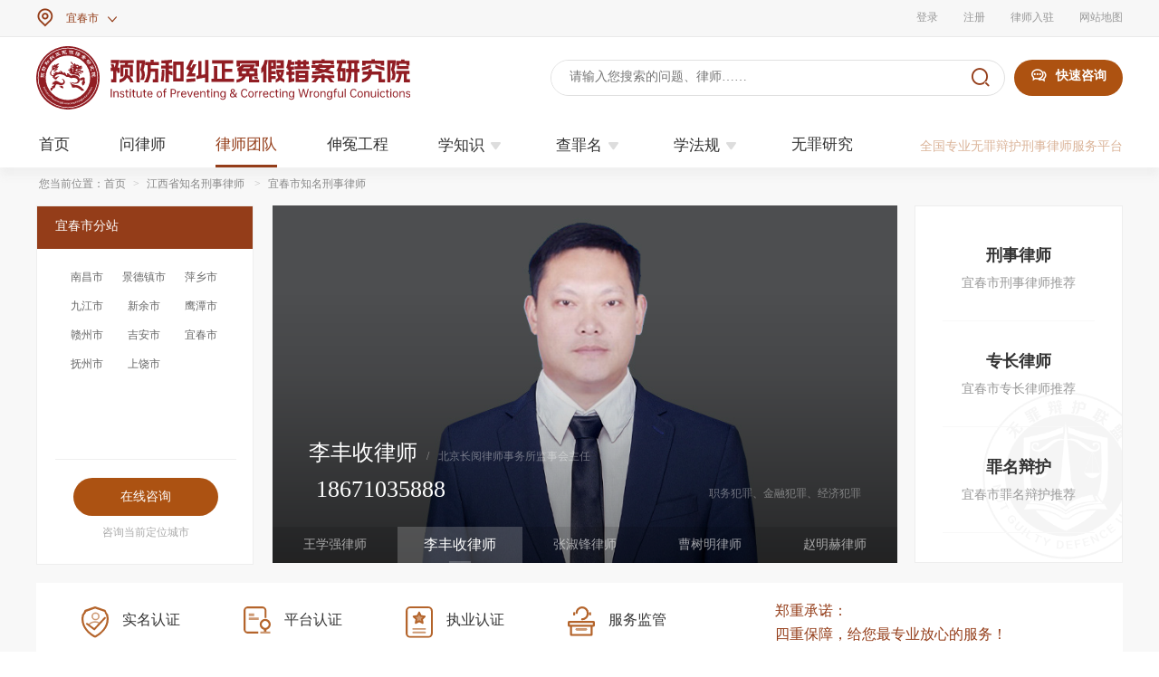

--- FILE ---
content_type: text/html; charset=utf-8
request_url: https://www.wuzui.cn/yichun.html
body_size: 199519
content:
<!DOCTYPE html PUBLIC "-//W3C//DTD XHTML 1.0 Transitional//EN" "http://www.w3.org/TR/xhtml1/DTD/xhtml1-transitional.dtd">
<html xmlns="http://www.w3.org/1999/xhtml">
<head>
    <meta http-equiv="Content-Type" content="text/html; charset=utf-8" />
    <title>江西省宜春市知名刑事律师,江西省宜春市知名刑事辩护律师-刑辩律师-咨询刑事案件伸冤-中国知名刑事律师-无罪辩护网</title>
    <meta name="keywords" content="江西省宜春市刑事律师,江西省宜春市知名刑事律师,江西省宜春市知名刑事辩护律师,北京知名刑事律师,北京著名刑事辩护律师,全国知名刑事辩护律师,全国知名刑事律师,刑辩律师,刑事辩护律师,刑事律师,刑事律师咨询,知名刑事律师,中国著名刑事律师,专业刑事辩护律师,咨询刑事律师,伸冤" />
    <meta name="description" content="找江西省宜春市刑事律师,找知名江西省宜春市刑事辩护律师,咨询刑事法律常识问题,到无罪辩护网汇聚全国专业刑事辩护律师,专业办理各种复杂刑事大要案件,为无罪蒙冤者提供伸冤在线咨询和无罪辩护法律援助,是专业无罪刑事辩护律师平台找江西省宜春市知名刑事律师。" />
    <link rel="stylesheet" href="/css/base.css?t=1.7" />
    <link rel="stylesheet" href="/css/iconfont.css" rev="stylesheet" type="text/css" media="all" />
    
    <link rel="stylesheet" href="/js/plugins/swiper/idangerous.swiper.css" />

    <style type="text/css">
    </style>
</head>

<body>
    <div class="listNavBg">
        <div class="zt_wh1200 listNav">
            <div class="listNavAdd">
                <i class="iconfont f1">&#xe610;</i> <a href="javascript:;"><span id="top_City">北京</span><i class="iconfont f2 dw_imghover">&#xe707;</i></a>
                <div class="location" style="width:760px;z-index:9999;display:none;top:30px; position: absolute; background: #fff;">
                    <div class="location_title">
                        <span class="f16 rgbc42626 rgb333 line40">
                            请选择当前您所在的城市
                        </span>
                    </div>
                    <div class="auto width90 f14">
                        <div>
                            <div class="title-citys cz-sz1 left">
                                <p class="pad-10s f12  rgbc42626">
                                    省份
                                </p>
                            </div>
                            <div class="title-citys cz-sz2 right">
                                <p class="pad-10s text-center f12 rgbc42626">
                                    城市
                                </p>
                            </div>
                            <div style="clear:both;"></div>
                            <div>
                                <div class="left" style="height:1px;width:59.5%;background:#B41D23;"></div>
                                <div class="right" style="height:1px;width:39.5%;background:#B41D23;"></div>
                            </div>

                        </div>
                        <div class="width90-left left">
                            <div class="v-citys left">
                                <div class="width90-lefts hover_logo">
                                    <p class="pad-10s text-center f12">
                                        北京市
                                    </p>
                                </div>
                            </div><div class="v-citys left">
                                <div class="width90-lefts hover_logo">
                                    <p class="pad-10s text-center f12">
                                        天津市
                                    </p>
                                </div>
                            </div><div class="v-citys left">
                                <div class="width90-lefts hover_logo">
                                    <p class="pad-10s text-center f12">
                                        河北省
                                    </p>
                                </div>
                            </div><div class="v-citys left">
                                <div class="width90-lefts hover_logo">
                                    <p class="pad-10s text-center f12">
                                        山西省
                                    </p>
                                </div>
                            </div><div class="v-citys left">
                                <div class="width90-lefts hover_logo">
                                    <p class="pad-10s text-center f12">
                                        内蒙古
                                    </p>
                                </div>
                            </div><div class="v-citys left">
                                <div class="width90-lefts hover_logo">
                                    <p class="pad-10s text-center f12">
                                        辽宁省
                                    </p>
                                </div>
                            </div><div class="v-citys left">
                                <div class="width90-lefts hover_logo">
                                    <p class="pad-10s text-center f12">
                                        吉林省
                                    </p>
                                </div>
                            </div><div class="v-citys left">
                                <div class="width90-lefts hover_logo">
                                    <p class="pad-10s text-center f12">
                                        黑龙江
                                    </p>
                                </div>
                            </div><div class="v-citys left">
                                <div class="width90-lefts hover_logo">
                                    <p class="pad-10s text-center f12">
                                        上海市
                                    </p>
                                </div>
                            </div><div class="v-citys left">
                                <div class="width90-lefts hover_logo">
                                    <p class="pad-10s text-center f12">
                                        江苏省
                                    </p>
                                </div>
                            </div><div class="v-citys left">
                                <div class="width90-lefts hover_logo">
                                    <p class="pad-10s text-center f12">
                                        浙江省
                                    </p>
                                </div>
                            </div><div class="v-citys left">
                                <div class="width90-lefts hover_logo">
                                    <p class="pad-10s text-center f12">
                                        安徽省
                                    </p>
                                </div>
                            </div><div class="v-citys left">
                                <div class="width90-lefts hover_logo">
                                    <p class="pad-10s text-center f12">
                                        福建省
                                    </p>
                                </div>
                            </div><div class="v-citys left">
                                <div class="width90-lefts hover_logo">
                                    <p class="pad-10s text-center f12">
                                        江西省
                                    </p>
                                </div>
                            </div><div class="v-citys left">
                                <div class="width90-lefts hover_logo">
                                    <p class="pad-10s text-center f12">
                                        山东省
                                    </p>
                                </div>
                            </div><div class="v-citys left">
                                <div class="width90-lefts hover_logo">
                                    <p class="pad-10s text-center f12">
                                        河南省
                                    </p>
                                </div>
                            </div><div class="v-citys left">
                                <div class="width90-lefts hover_logo">
                                    <p class="pad-10s text-center f12">
                                        湖北省
                                    </p>
                                </div>
                            </div><div class="v-citys left">
                                <div class="width90-lefts hover_logo">
                                    <p class="pad-10s text-center f12">
                                        湖南省
                                    </p>
                                </div>
                            </div><div class="v-citys left">
                                <div class="width90-lefts hover_logo">
                                    <p class="pad-10s text-center f12">
                                        广东省
                                    </p>
                                </div>
                            </div><div class="v-citys left">
                                <div class="width90-lefts hover_logo">
                                    <p class="pad-10s text-center f12">
                                        广西
                                    </p>
                                </div>
                            </div><div class="v-citys left">
                                <div class="width90-lefts hover_logo">
                                    <p class="pad-10s text-center f12">
                                        海南省
                                    </p>
                                </div>
                            </div><div class="v-citys left">
                                <div class="width90-lefts hover_logo">
                                    <p class="pad-10s text-center f12">
                                        重庆市
                                    </p>
                                </div>
                            </div><div class="v-citys left">
                                <div class="width90-lefts hover_logo">
                                    <p class="pad-10s text-center f12">
                                        四川省
                                    </p>
                                </div>
                            </div><div class="v-citys left">
                                <div class="width90-lefts hover_logo">
                                    <p class="pad-10s text-center f12">
                                        贵州省
                                    </p>
                                </div>
                            </div><div class="v-citys left">
                                <div class="width90-lefts hover_logo">
                                    <p class="pad-10s text-center f12">
                                        云南省
                                    </p>
                                </div>
                            </div><div class="v-citys left">
                                <div class="width90-lefts hover_logo">
                                    <p class="pad-10s text-center f12">
                                        西藏
                                    </p>
                                </div>
                            </div><div class="v-citys left">
                                <div class="width90-lefts hover_logo">
                                    <p class="pad-10s text-center f12">
                                        陕西省
                                    </p>
                                </div>
                            </div><div class="v-citys left">
                                <div class="width90-lefts hover_logo">
                                    <p class="pad-10s text-center f12">
                                        甘肃省
                                    </p>
                                </div>
                            </div><div class="v-citys left">
                                <div class="width90-lefts hover_logo">
                                    <p class="pad-10s text-center f12">
                                        青海省
                                    </p>
                                </div>
                            </div><div class="v-citys left">
                                <div class="width90-lefts hover_logo">
                                    <p class="pad-10s text-center f12">
                                        宁夏
                                    </p>
                                </div>
                            </div><div class="v-citys left">
                                <div class="width90-lefts hover_logo">
                                    <p class="pad-10s text-center f12">
                                        新疆
                                    </p>
                                </div>
                            </div><div class="v-citys left">
                                <div class="width90-lefts hover_logo">
                                    <p class="pad-10s text-center f12">
                                        台湾省
                                    </p>
                                </div>
                            </div><div class="v-citys left">
                                <div class="width90-lefts hover_logo">
                                    <p class="pad-10s text-center f12">
                                        香港
                                    </p>
                                </div>
                            </div><div class="v-citys left">
                                <div class="width90-lefts hover_logo">
                                    <p class="pad-10s text-center f12">
                                        澳门
                                    </p>
                                </div>
                            </div>								<div style="clear: both;"></div>
                        </div>
                        <div class="width90-left width90-leftss_ right">
                            <div class="s-citys left">
                                <div class="width90-leftss left hover_logo">
                                    <a href="/dongcheng.html">
                                        <p class="pad-10s queRenCity f12 text-center">东城区</p>
                                    </a>
                                </div><div class="width90-leftss left hover_logo">
                                    <a href="/xicheng.html">
                                        <p class="pad-10s queRenCity f12 text-center">西城区</p>
                                    </a>
                                </div><div class="width90-leftss left hover_logo">
                                    <a href="/chaoyangqu.html">
                                        <p class="pad-10s queRenCity f12 text-center">朝阳区</p>
                                    </a>
                                </div><div class="width90-leftss left hover_logo">
                                    <a href="/fengtai.html">
                                        <p class="pad-10s queRenCity f12 text-center">丰台区</p>
                                    </a>
                                </div><div class="width90-leftss left hover_logo">
                                    <a href="/shijingshan.html">
                                        <p class="pad-10s queRenCity f12 text-center">石景山区</p>
                                    </a>
                                </div><div class="width90-leftss left hover_logo">
                                    <a href="/haidian.html">
                                        <p class="pad-10s queRenCity f12 text-center">海淀区</p>
                                    </a>
                                </div><div class="width90-leftss left hover_logo">
                                    <a href="/mentougou.html">
                                        <p class="pad-10s queRenCity f12 text-center">门头沟区</p>
                                    </a>
                                </div><div class="width90-leftss left hover_logo">
                                    <a href="/fangshan.html">
                                        <p class="pad-10s queRenCity f12 text-center">房山区</p>
                                    </a>
                                </div><div class="width90-leftss left hover_logo">
                                    <a href="/tongzhou.html">
                                        <p class="pad-10s queRenCity f12 text-center">通州区</p>
                                    </a>
                                </div><div class="width90-leftss left hover_logo">
                                    <a href="/shunyi.html">
                                        <p class="pad-10s queRenCity f12 text-center">顺义区</p>
                                    </a>
                                </div><div class="width90-leftss left hover_logo">
                                    <a href="/changping.html">
                                        <p class="pad-10s queRenCity f12 text-center">昌平区</p>
                                    </a>
                                </div><div class="width90-leftss left hover_logo">
                                    <a href="/daxing.html">
                                        <p class="pad-10s queRenCity f12 text-center">大兴区</p>
                                    </a>
                                </div><div class="width90-leftss left hover_logo">
                                    <a href="/huairou.html">
                                        <p class="pad-10s queRenCity f12 text-center">怀柔区</p>
                                    </a>
                                </div><div class="width90-leftss left hover_logo">
                                    <a href="/pinggu.html">
                                        <p class="pad-10s queRenCity f12 text-center">平谷区</p>
                                    </a>
                                </div><div class="width90-leftss left hover_logo">
                                    <a href="/miyun.html">
                                        <p class="pad-10s queRenCity f12 text-center">密云区</p>
                                    </a>
                                </div><div class="width90-leftss left hover_logo">
                                    <a href="/yanqing.html">
                                        <p class="pad-10s queRenCity f12 text-center">延庆区</p>
                                    </a>
                                </div>
                            </div>
                            <div class="s-citys left">
                                <div class="width90-leftss left hover_logo">
                                    <a href="/heping.html">
                                        <p class="pad-10s queRenCity f12 text-center">和平区</p>
                                    </a>
                                </div><div class="width90-leftss left hover_logo">
                                    <a href="/hedong.html">
                                        <p class="pad-10s queRenCity f12 text-center">河东区</p>
                                    </a>
                                </div><div class="width90-leftss left hover_logo">
                                    <a href="/hexi.html">
                                        <p class="pad-10s queRenCity f12 text-center">河西区</p>
                                    </a>
                                </div><div class="width90-leftss left hover_logo">
                                    <a href="/nankai.html">
                                        <p class="pad-10s queRenCity f12 text-center">南开区</p>
                                    </a>
                                </div><div class="width90-leftss left hover_logo">
                                    <a href="/hebeiqu.html">
                                        <p class="pad-10s queRenCity f12 text-center">河北区</p>
                                    </a>
                                </div><div class="width90-leftss left hover_logo">
                                    <a href="/hongqiao.html">
                                        <p class="pad-10s queRenCity f12 text-center">红桥区</p>
                                    </a>
                                </div><div class="width90-leftss left hover_logo">
                                    <a href="/dongli.html">
                                        <p class="pad-10s queRenCity f12 text-center">东丽区</p>
                                    </a>
                                </div><div class="width90-leftss left hover_logo">
                                    <a href="/xiqing.html">
                                        <p class="pad-10s queRenCity f12 text-center">西青区</p>
                                    </a>
                                </div><div class="width90-leftss left hover_logo">
                                    <a href="/jinnan.html">
                                        <p class="pad-10s queRenCity f12 text-center">津南区</p>
                                    </a>
                                </div><div class="width90-leftss left hover_logo">
                                    <a href="/beichen.html">
                                        <p class="pad-10s queRenCity f12 text-center">北辰区</p>
                                    </a>
                                </div><div class="width90-leftss left hover_logo">
                                    <a href="/wuqing.html">
                                        <p class="pad-10s queRenCity f12 text-center">武清区</p>
                                    </a>
                                </div><div class="width90-leftss left hover_logo">
                                    <a href="/baodi.html">
                                        <p class="pad-10s queRenCity f12 text-center">宝坻区</p>
                                    </a>
                                </div><div class="width90-leftss left hover_logo">
                                    <a href="/binhaixinqu.html">
                                        <p class="pad-10s queRenCity f12 text-center">滨海新区</p>
                                    </a>
                                </div><div class="width90-leftss left hover_logo">
                                    <a href="/ninghe.html">
                                        <p class="pad-10s queRenCity f12 text-center">宁河区</p>
                                    </a>
                                </div><div class="width90-leftss left hover_logo">
                                    <a href="/jinghai.html">
                                        <p class="pad-10s queRenCity f12 text-center">静海区</p>
                                    </a>
                                </div><div class="width90-leftss left hover_logo">
                                    <a href="/jizhou.html">
                                        <p class="pad-10s queRenCity f12 text-center">蓟州区</p>
                                    </a>
                                </div>
                            </div>
                            <div class="s-citys left">
                                <div class="width90-leftss left hover_logo">
                                    <a href="/shijiazhung.html">
                                        <p class="pad-10s queRenCity f12 text-center">石家庄</p>
                                    </a>
                                </div><div class="width90-leftss left hover_logo">
                                    <a href="/tangshan.html">
                                        <p class="pad-10s queRenCity f12 text-center">唐山市</p>
                                    </a>
                                </div><div class="width90-leftss left hover_logo">
                                    <a href="/qinghuangdao.html">
                                        <p class="pad-10s queRenCity f12 text-center">秦皇岛</p>
                                    </a>
                                </div><div class="width90-leftss left hover_logo">
                                    <a href="/handan.html">
                                        <p class="pad-10s queRenCity f12 text-center">邯郸市</p>
                                    </a>
                                </div><div class="width90-leftss left hover_logo">
                                    <a href="/xingtai.html">
                                        <p class="pad-10s queRenCity f12 text-center">邢台市</p>
                                    </a>
                                </div><div class="width90-leftss left hover_logo">
                                    <a href="/baoding.html">
                                        <p class="pad-10s queRenCity f12 text-center">保定市</p>
                                    </a>
                                </div><div class="width90-leftss left hover_logo">
                                    <a href="/zhangjiakou.html">
                                        <p class="pad-10s queRenCity f12 text-center">张家口</p>
                                    </a>
                                </div><div class="width90-leftss left hover_logo">
                                    <a href="/chengde.html">
                                        <p class="pad-10s queRenCity f12 text-center">承德市</p>
                                    </a>
                                </div><div class="width90-leftss left hover_logo">
                                    <a href="/cangzhou.html">
                                        <p class="pad-10s queRenCity f12 text-center">沧州市</p>
                                    </a>
                                </div><div class="width90-leftss left hover_logo">
                                    <a href="/langfang.html">
                                        <p class="pad-10s queRenCity f12 text-center">廊坊市</p>
                                    </a>
                                </div><div class="width90-leftss left hover_logo">
                                    <a href="/hengshui.html">
                                        <p class="pad-10s queRenCity f12 text-center">衡水市</p>
                                    </a>
                                </div>
                            </div>
                            <div class="s-citys left">
                                <div class="width90-leftss left hover_logo">
                                    <a href="/taiyuan.html">
                                        <p class="pad-10s queRenCity f12 text-center">太原市</p>
                                    </a>
                                </div><div class="width90-leftss left hover_logo">
                                    <a href="/datong.html">
                                        <p class="pad-10s queRenCity f12 text-center">大同市</p>
                                    </a>
                                </div><div class="width90-leftss left hover_logo">
                                    <a href="/yangquan.html">
                                        <p class="pad-10s queRenCity f12 text-center">阳泉市</p>
                                    </a>
                                </div><div class="width90-leftss left hover_logo">
                                    <a href="/chanzhi.html">
                                        <p class="pad-10s queRenCity f12 text-center">长治市</p>
                                    </a>
                                </div><div class="width90-leftss left hover_logo">
                                    <a href="/jincheng.html">
                                        <p class="pad-10s queRenCity f12 text-center">晋城市</p>
                                    </a>
                                </div><div class="width90-leftss left hover_logo">
                                    <a href="/shuozhou.html">
                                        <p class="pad-10s queRenCity f12 text-center">朔州市</p>
                                    </a>
                                </div><div class="width90-leftss left hover_logo">
                                    <a href="/jinzhong.html">
                                        <p class="pad-10s queRenCity f12 text-center">晋中市</p>
                                    </a>
                                </div><div class="width90-leftss left hover_logo">
                                    <a href="/yuncheng.html">
                                        <p class="pad-10s queRenCity f12 text-center">运城市</p>
                                    </a>
                                </div><div class="width90-leftss left hover_logo">
                                    <a href="/xinzhou.html">
                                        <p class="pad-10s queRenCity f12 text-center">忻州市</p>
                                    </a>
                                </div><div class="width90-leftss left hover_logo">
                                    <a href="/linfen.html">
                                        <p class="pad-10s queRenCity f12 text-center">临汾市</p>
                                    </a>
                                </div><div class="width90-leftss left hover_logo">
                                    <a href="/lvliang.html">
                                        <p class="pad-10s queRenCity f12 text-center">吕梁市</p>
                                    </a>
                                </div>
                            </div>
                            <div class="s-citys left">
                                <div class="width90-leftss left hover_logo">
                                    <a href="/huhehaote.html">
                                        <p class="pad-10s queRenCity f12 text-center">呼和浩特</p>
                                    </a>
                                </div><div class="width90-leftss left hover_logo">
                                    <a href="/naotou.html">
                                        <p class="pad-10s queRenCity f12 text-center">包头市</p>
                                    </a>
                                </div><div class="width90-leftss left hover_logo">
                                    <a href="/wuhai.html">
                                        <p class="pad-10s queRenCity f12 text-center">乌海市</p>
                                    </a>
                                </div><div class="width90-leftss left hover_logo">

                                    <a href="/chifeng.html">
                                        <p class="pad-10s queRenCity f12 text-center">赤峰市</p>
                                    </a>
                                </div><div class="width90-leftss left hover_logo">
                                    <a href="/tongliao.html">
                                        <p class="pad-10s queRenCity f12 text-center">通辽市</p>
                                    </a>
                                </div><div class="width90-leftss left hover_logo">
                                    <a href="/eerduosi.html">
                                        <p class="pad-10s queRenCity f12 text-center">鄂尔多斯</p>
                                    </a>
                                </div><div class="width90-leftss left hover_logo">
                                    <a href="/hulunbeier.html">
                                        <p class="pad-10s queRenCity f12 text-center">呼伦贝尔</p>
                                    </a>
                                </div><div class="width90-leftss left hover_logo">
                                    <a href="/bayannaoer.html">
                                        <p class="pad-10s queRenCity f12 text-center">巴彦淖尔</p>
                                    </a>
                                </div><div class="width90-leftss left hover_logo">
                                    <a href="/wulanchabu.html">
                                        <p class="pad-10s queRenCity f12 text-center">乌兰察布</p>
                                    </a>
                                </div><div class="width90-leftss left hover_logo">
                                    <a href="/xinganmeng.html">
                                        <p class="pad-10s queRenCity f12 text-center">兴安盟</p>
                                    </a>
                                </div><div class="width90-leftss left hover_logo">
                                    <a href="/xilinguolemeng.html">
                                        <p class="pad-10s queRenCity f12 text-center">锡林郭勒盟</p>
                                    </a>
                                </div><div class="width90-leftss left hover_logo">
                                    <a href="/alashameng.html">
                                        <p class="pad-10s queRenCity f12 text-center">阿拉善盟</p>
                                    </a>
                                </div>
                            </div>
                            <div class="s-citys left">
                                <div class="width90-leftss left hover_logo">
                                    <a href="/shenyang.html">
                                        <p class="pad-10s queRenCity f12 text-center">沈阳市</p>
                                    </a>
                                </div><div class="width90-leftss left hover_logo">
                                    <a href="/dalian.html">
                                        <p class="pad-10s queRenCity f12 text-center">大连市</p>
                                    </a>
                                </div><div class="width90-leftss left hover_logo">
                                    <a href="/anshan.html">
                                        <p class="pad-10s queRenCity f12 text-center">鞍山市</p>
                                    </a>
                                </div><div class="width90-leftss left hover_logo">
                                    <a href="/fushun.html">
                                        <p class="pad-10s queRenCity f12 text-center">抚顺市</p>
                                    </a>
                                </div><div class="width90-leftss left hover_logo">
                                    <a href="/benxi.html">
                                        <p class="pad-10s queRenCity f12 text-center">本溪市</p>
                                    </a>
                                </div><div class="width90-leftss left hover_logo">
                                    <a href="/dongdan.html">
                                        <p class="pad-10s queRenCity f12 text-center">丹东市</p>
                                    </a>
                                </div><div class="width90-leftss left hover_logo">
                                    <a href="/jingzhou.html">
                                        <p class="pad-10s queRenCity f12 text-center">锦州市</p>
                                    </a>
                                </div><div class="width90-leftss left hover_logo">
                                    <a href="/yingkou.html">
                                        <p class="pad-10s queRenCity f12 text-center">营口市</p>
                                    </a>
                                </div><div class="width90-leftss left hover_logo">
                                    <a href="/fuxin.html">
                                        <p class="pad-10s queRenCity f12 text-center">阜新市</p>
                                    </a>
                                </div><div class="width90-leftss left hover_logo">
                                    <a href="/liaoyang.html">
                                        <p class="pad-10s queRenCity f12 text-center">辽阳市</p>
                                    </a>
                                </div><div class="width90-leftss left hover_logo">
                                    <a href="/panjin.html">
                                        <p class="pad-10s queRenCity f12 text-center">盘锦市</p>
                                    </a>
                                </div><div class="width90-leftss left hover_logo">
                                    <a href="/tieling.html">
                                        <p class="pad-10s queRenCity f12 text-center">铁岭市</p>
                                    </a>
                                </div><div class="width90-leftss left hover_logo">
                                    <a href="/chaoyangshi.html">
                                        <p class="pad-10s queRenCity f12 text-center">朝阳市</p>
                                    </a>
                                </div><div class="width90-leftss left hover_logo">
                                    <a href="/huludao.html">
                                        <p class="pad-10s queRenCity f12 text-center">葫芦岛市</p>
                                    </a>
                                </div>
                            </div>
                            <div class="s-citys left">
                                <div class="width90-leftss left hover_logo">
                                    <a href="/changchun.html">
                                        <p class="pad-10s queRenCity f12 text-center">长春市</p>
                                    </a>
                                </div><div class="width90-leftss left hover_logo">
                                    <a href="/jilinshi.html">
                                        <p class="pad-10s queRenCity f12 text-center">吉林市</p>
                                    </a>
                                </div><div class="width90-leftss left hover_logo">
                                    <a href="/siping.html">
                                        <p class="pad-10s queRenCity f12 text-center">四平市</p>
                                    </a>
                                </div><div class="width90-leftss left hover_logo">
                                    <a href="/liaoyuan.html">
                                        <p class="pad-10s queRenCity f12 text-center">辽源市</p>
                                    </a>
                                </div><div class="width90-leftss left hover_logo">
                                    <a href="/tonghua.html">
                                        <p class="pad-10s queRenCity f12 text-center">通化市</p>
                                    </a>
                                </div><div class="width90-leftss left hover_logo">
                                    <a href="/baishan.html">
                                        <p class="pad-10s queRenCity f12 text-center">白山市</p>
                                    </a>
                                </div><div class="width90-leftss left hover_logo">
                                    <a href="/songyuan.html">
                                        <p class="pad-10s queRenCity f12 text-center">松原市</p>
                                    </a>
                                </div><div class="width90-leftss left hover_logo">
                                    <a href="/baicheng.html">
                                        <p class="pad-10s queRenCity f12 text-center">白城市</p>
                                    </a>
                                </div><div class="width90-leftss left hover_logo">
                                    <a href="/yanbianchaoxian.html">
                                        <p class="pad-10s queRenCity f12 text-center">延边朝鲜</p>
                                    </a>
                                </div>
                            </div>
                            <div class="s-citys left">
                                <div class="width90-leftss left hover_logo">
                                    <a href="/herbin.html">
                                        <p class="pad-10s queRenCity f12 text-center">哈尔滨</p>
                                    </a>
                                </div><div class="width90-leftss left hover_logo">
                                    <a href="/qiqihaer.html">
                                        <p class="pad-10s queRenCity f12 text-center">齐齐哈尔</p>
                                    </a>
                                </div><div class="width90-leftss left hover_logo">
                                    <a href="/jixi.html">
                                        <p class="pad-10s queRenCity f12 text-center">鸡西市</p>
                                    </a>
                                </div><div class="width90-leftss left hover_logo">
                                    <a href="/hegang.html">
                                        <p class="pad-10s queRenCity f12 text-center">鹤岗市</p>
                                    </a>
                                </div><div class="width90-leftss left hover_logo">
                                    <a href="/shuangya.html">
                                        <p class="pad-10s queRenCity f12 text-center">双鸭山市</p>
                                    </a>
                                </div><div class="width90-leftss left hover_logo">
                                    <a href="/daqing.html">
                                        <p class="pad-10s queRenCity f12 text-center">大庆市</p>
                                    </a>
                                </div><div class="width90-leftss left hover_logo">
                                    <a href="/yichunshi.html">
                                        <p class="pad-10s queRenCity f12 text-center">伊春市</p>
                                    </a>
                                </div><div class="width90-leftss left hover_logo">
                                    <a href="/jiamusi.html">
                                        <p class="pad-10s queRenCity f12 text-center">佳木斯市</p>
                                    </a>
                                </div><div class="width90-leftss left hover_logo">
                                    <a href="/qitaihe.html">
                                        <p class="pad-10s queRenCity f12 text-center">七台河市</p>
                                    </a>
                                </div><div class="width90-leftss left hover_logo">
                                    <a href="/mudanjiang.html">
                                        <p class="pad-10s queRenCity f12 text-center">牡丹江市</p>
                                    </a>
                                </div><div class="width90-leftss left hover_logo">
                                    <a href="/heiheshi.html">
                                        <p class="pad-10s queRenCity f12 text-center">黑河市</p>
                                    </a>
                                </div><div class="width90-leftss left hover_logo">
                                    <a href="/suihua.html">
                                        <p class="pad-10s queRenCity f12 text-center">绥化市</p>
                                    </a>
                                </div><div class="width90-leftss left hover_logo">
                                    <a href="/daxinganLing.html">
                                        <p class="pad-10s queRenCity f12 text-center">大兴安岭</p>
                                    </a>
                                </div>
                            </div>
                            <div class="s-citys left">
                                <div class="width90-leftss left hover_logo">
                                    <a href="/huangpu.html">
                                        <p class="pad-10s queRenCity f12 text-center">黄浦区</p>
                                    </a>
                                </div><div class="width90-leftss left hover_logo">
                                    <a href="/xuhui.html">
                                        <p class="pad-10s queRenCity f12 text-center">徐汇区</p>
                                    </a>
                                </div><div class="width90-leftss left hover_logo">
                                    <a href="/changning.html">
                                        <p class="pad-10s queRenCity f12 text-center">长宁区</p>
                                    </a>
                                </div><div class="width90-leftss left hover_logo">
                                    <a href="/jingan.html">
                                        <p class="pad-10s queRenCity f12 text-center">静安区</p>
                                    </a>
                                </div><div class="width90-leftss left hover_logo">
                                    <a href="/putuo.html">
                                        <p class="pad-10s queRenCity f12 text-center">普陀区</p>
                                    </a>
                                </div><div class="width90-leftss left hover_logo">
                                    <a href="/hongkou.html">
                                        <p class="pad-10s queRenCity f12 text-center">虹口区</p>
                                    </a>
                                </div><div class="width90-leftss left hover_logo">
                                    <a href="/yangpu.html">
                                        <p class="pad-10s queRenCity f12 text-center">杨浦区</p>
                                    </a>
                                </div><div class="width90-leftss left hover_logo">
                                    <a href="/minhang.html">
                                        <p class="pad-10s queRenCity f12 text-center">闵行区</p>
                                    </a>
                                </div><div class="width90-leftss left hover_logo">
                                    <a href="/baoshan.html">
                                        <p class="pad-10s queRenCity f12 text-center">宝山区</p>
                                    </a>
                                </div><div class="width90-leftss left hover_logo">
                                    <a href="/jiading.html">
                                        <p class="pad-10s queRenCity f12 text-center">嘉定区</p>
                                    </a>
                                </div><div class="width90-leftss left hover_logo">
                                    <a href="/pudong.html">
                                        <p class="pad-10s queRenCity f12 text-center">浦东新区</p>
                                    </a>
                                </div><div class="width90-leftss left hover_logo">
                                    <a href="/jinshan.html">
                                        <p class="pad-10s queRenCity f12 text-center">金山区</p>
                                    </a>
                                </div><div class="width90-leftss left hover_logo">
                                    <a href="/songjiang.html">
                                        <p class="pad-10s queRenCity f12 text-center">松江区</p>
                                    </a>
                                </div><div class="width90-leftss left hover_logo">
                                    <a href="/qingpu.html">
                                        <p class="pad-10s queRenCity f12 text-center">青浦区</p>
                                    </a>
                                </div><div class="width90-leftss left hover_logo">
                                    <a href="/fengxian.html">
                                        <p class="pad-10s queRenCity f12 text-center">奉贤区</p>
                                    </a>
                                </div><div class="width90-leftss left hover_logo">
                                    <a href="/chongming.html">
                                        <p class="pad-10s queRenCity f12 text-center">崇明区</p>
                                    </a>
                                </div>
                            </div>
                            <div class="s-citys left">
                                <div class="width90-leftss left hover_logo">
                                    <a href="/nanjing.html">
                                        <p class="pad-10s queRenCity f12 text-center">南京市</p>
                                    </a>
                                </div><div class="width90-leftss left hover_logo">
                                    <a href="/wuxi.html">
                                        <p class="pad-10s queRenCity f12 text-center">无锡市</p>
                                    </a>
                                </div><div class="width90-leftss left hover_logo">
                                    <a href="/xuzhou.html">
                                        <p class="pad-10s queRenCity f12 text-center">徐州市</p>
                                    </a>
                                </div><div class="width90-leftss left hover_logo">
                                    <a href="/changzhou.html">
                                        <p class="pad-10s queRenCity f12 text-center">常州市</p>
                                    </a>
                                </div><div class="width90-leftss left hover_logo">
                                    <a href="/suzhou.html">
                                        <p class="pad-10s queRenCity f12 text-center">苏州市</p>
                                    </a>
                                </div><div class="width90-leftss left hover_logo">
                                    <a href="/nantong.html">
                                        <p class="pad-10s queRenCity f12 text-center">南通市</p>
                                    </a>
                                </div><div class="width90-leftss left hover_logo">
                                    <a href="/lianyungang.html">
                                        <p class="pad-10s queRenCity f12 text-center">连云港市</p>
                                    </a>
                                </div><div class="width90-leftss left hover_logo">
                                    <a href="/huaian.html">
                                        <p class="pad-10s queRenCity f12 text-center">淮安市</p>
                                    </a>
                                </div><div class="width90-leftss left hover_logo">
                                    <a href="/yancheng.html">
                                        <p class="pad-10s queRenCity f12 text-center">盐城市</p>
                                    </a>
                                </div><div class="width90-leftss left hover_logo">
                                    <a href="/yangzhou.html">
                                        <p class="pad-10s queRenCity f12 text-center">扬州市</p>
                                    </a>
                                </div><div class="width90-leftss left hover_logo">
                                    <a href="/zhenjiang.html">
                                        <p class="pad-10s queRenCity f12 text-center">镇江市</p>
                                    </a>
                                </div><div class="width90-leftss left hover_logo">
                                    <a href="/taizhou.html">
                                        <p class="pad-10s queRenCity f12 text-center">泰州市</p>
                                    </a>
                                </div><div class="width90-leftss left hover_logo">
                                    <a href="/sujian.html">
                                        <p class="pad-10s queRenCity f12 text-center">宿迁市</p>
                                    </a>
                                </div>
                            </div>
                            <div class="s-citys left">
                                <div class="width90-leftss left hover_logo">
                                    <a href="/hangzhou.html">
                                        <p class="pad-10s queRenCity f12 text-center">杭州市</p>
                                    </a>
                                </div><div class="width90-leftss left hover_logo">
                                    <a href="/ningbo.html">
                                        <p class="pad-10s queRenCity f12 text-center">宁波市</p>
                                    </a>
                                </div><div class="width90-leftss left hover_logo">
                                    <a href="/wenzhou.html">
                                        <p class="pad-10s queRenCity f12 text-center">温州市</p>
                                    </a>
                                </div><div class="width90-leftss left hover_logo">
                                    <a href="/jiaxing.html">
                                        <p class="pad-10s queRenCity f12 text-center">嘉兴市</p>
                                    </a>
                                </div><div class="width90-leftss left hover_logo">
                                    <a href="/huzhou.html">
                                        <p class="pad-10s queRenCity f12 text-center">湖州市</p>
                                    </a>
                                </div><div class="width90-leftss left hover_logo">
                                    <a href="/shaoxing.html">
                                        <p class="pad-10s queRenCity f12 text-center">绍兴市</p>
                                    </a>
                                </div><div class="width90-leftss left hover_logo">
                                    <a href="/jinhua.html">
                                        <p class="pad-10s queRenCity f12 text-center">金华市</p>
                                    </a>
                                </div><div class="width90-leftss left hover_logo">
                                    <a href="/quzhou.html">
                                        <p class="pad-10s queRenCity f12 text-center">衢州市</p>
                                    </a>
                                </div><div class="width90-leftss left hover_logo">
                                    <a href="/zhoushan.html">
                                        <p class="pad-10s queRenCity f12 text-center">舟山市</p>
                                    </a>
                                </div><div class="width90-leftss left hover_logo">
                                    <a href="/taizhoushi.html">
                                        <p class="pad-10s queRenCity f12 text-center">台州市</p>
                                    </a>
                                </div><div class="width90-leftss left hover_logo">
                                    <a href="/lishui.html">
                                        <p class="pad-10s queRenCity f12 text-center">丽水市</p>
                                    </a>
                                </div>
                            </div>
                            <div class="s-citys left">
                                <div class="width90-leftss left hover_logo">
                                    <a href="/hefei.html">
                                        <p class="pad-10s queRenCity f12 text-center">合肥市</p>
                                    </a>
                                </div><div class="width90-leftss left hover_logo">
                                    <a href="/wuhu.html">
                                        <p class="pad-10s queRenCity f12 text-center">芜湖市</p>
                                    </a>
                                </div><div class="width90-leftss left hover_logo">
                                    <a href="/bengbu.html">
                                        <p class="pad-10s queRenCity f12 text-center">蚌埠市</p>
                                    </a>
                                </div><div class="width90-leftss left hover_logo">
                                    <a href="/huainan.html">
                                        <p class="pad-10s queRenCity f12 text-center">淮南市</p>
                                    </a>
                                </div><div class="width90-leftss left hover_logo">
                                    <a href="/maanshan.html">
                                        <p class="pad-10s queRenCity f12 text-center">马鞍山市</p>
                                    </a>
                                </div><div class="width90-leftss left hover_logo">
                                    <a href="/huaibei.html">
                                        <p class="pad-10s queRenCity f12 text-center">淮北市</p>
                                    </a>
                                </div><div class="width90-leftss left hover_logo">
                                    <a href="/tongling.html">
                                        <p class="pad-10s queRenCity f12 text-center">铜陵市</p>
                                    </a>
                                </div><div class="width90-leftss left hover_logo">
                                    <a href="/anqing.html">
                                        <p class="pad-10s queRenCity f12 text-center">安庆市</p>
                                    </a>
                                </div><div class="width90-leftss left hover_logo">
                                    <a href="/huangshan.html">
                                        <p class="pad-10s queRenCity f12 text-center">黄山市</p>
                                    </a>
                                </div><div class="width90-leftss left hover_logo">
                                    <a href="/chuzhou.html">
                                        <p class="pad-10s queRenCity f12 text-center">滁州市</p>
                                    </a>
                                </div><div class="width90-leftss left hover_logo">
                                    <a href="/fuyang.html">
                                        <p class="pad-10s queRenCity f12 text-center">阜阳市</p>
                                    </a>
                                </div><div class="width90-leftss left hover_logo">
                                    <a href="/suzhoushi.html">
                                        <p class="pad-10s queRenCity f12 text-center">宿州市</p>
                                    </a>
                                </div><div class="width90-leftss left hover_logo">
                                    <a href="/liuan.html">
                                        <p class="pad-10s queRenCity f12 text-center">六安市</p>
                                    </a>
                                </div><div class="width90-leftss left hover_logo">
                                    <a href="/bozhou.html">
                                        <p class="pad-10s queRenCity f12 text-center">亳州市</p>
                                    </a>
                                </div><div class="width90-leftss left hover_logo">
                                    <a href="/chizhou.html">
                                        <p class="pad-10s queRenCity f12 text-center">池州市</p>
                                    </a>
                                </div><div class="width90-leftss left hover_logo">
                                    <a href="/xuancheng.html">
                                        <p class="pad-10s queRenCity f12 text-center">宣城市</p>
                                    </a>
                                </div>
                            </div>
                            <div class="s-citys left">
                                <div class="width90-leftss left hover_logo">
                                    <a href="/fuzhou.html">
                                        <p class="pad-10s queRenCity f12 text-center">福州市</p>
                                    </a>
                                </div><div class="width90-leftss left hover_logo">
                                    <a href="/xiamen.html">
                                        <p class="pad-10s queRenCity f12 text-center">厦门市</p>
                                    </a>
                                </div><div class="width90-leftss left hover_logo">
                                    <a href="/putian.html">
                                        <p class="pad-10s queRenCity f12 text-center">莆田市</p>
                                    </a>
                                </div><div class="width90-leftss left hover_logo">
                                    <a href="/sanming.html">
                                        <p class="pad-10s queRenCity f12 text-center">三明市</p>
                                    </a>
                                </div><div class="width90-leftss left hover_logo">
                                    <a href="/quanzhou.html">
                                        <p class="pad-10s queRenCity f12 text-center">泉州市</p>
                                    </a>
                                </div><div class="width90-leftss left hover_logo">
                                    <a href="/zhangzhou.html">
                                        <p class="pad-10s queRenCity f12 text-center">漳州市</p>
                                    </a>
                                </div><div class="width90-leftss left hover_logo">
                                    <a href="/nanping.html">
                                        <p class="pad-10s queRenCity f12 text-center">南平市</p>
                                    </a>
                                </div><div class="width90-leftss left hover_logo">
                                    <a href="/longyan.html">
                                        <p class="pad-10s queRenCity f12 text-center">龙岩市</p>
                                    </a>
                                </div><div class="width90-leftss left hover_logo">
                                    <a href="/ningde.html">
                                        <p class="pad-10s queRenCity f12 text-center">宁德市</p>
                                    </a>
                                </div>
                            </div>
                            <div class="s-citys left">
                                <div class="width90-leftss left hover_logo">
                                    <a href="/nanchang.html">
                                        <p class="pad-10s queRenCity f12 text-center">南昌市</p>
                                    </a>
                                </div><div class="width90-leftss left hover_logo">
                                    <a href="/jingdezheng.html">
                                        <p class="pad-10s queRenCity f12 text-center">景德镇市</p>
                                    </a>
                                </div><div class="width90-leftss left hover_logo">
                                    <a href="/pinxiang.html">
                                        <p class="pad-10s queRenCity f12 text-center">萍乡市</p>
                                    </a>
                                </div><div class="width90-leftss left hover_logo">
                                    <a href="/jiujiang.html">
                                        <p class="pad-10s queRenCity f12 text-center">九江市</p>
                                    </a>
                                </div><div class="width90-leftss left hover_logo">
                                    <a href="/xinyu.html">
                                        <p class="pad-10s queRenCity f12 text-center">新余市</p>
                                    </a>
                                </div><div class="width90-leftss left hover_logo">
                                    <a href="/yingtan.html">
                                        <p class="pad-10s queRenCity f12 text-center">鹰潭市</p>
                                    </a>
                                </div><div class="width90-leftss left hover_logo">
                                    <a href="/ganzhou.html">
                                        <p class="pad-10s queRenCity f12 text-center">赣州市</p>
                                    </a>
                                </div><div class="width90-leftss left hover_logo">
                                    <a href="/jian.html">
                                        <p class="pad-10s queRenCity f12 text-center">吉安市</p>
                                    </a>
                                </div><div class="width90-leftss left hover_logo">
                                    <a href="/yichun.html">
                                        <p class="pad-10s queRenCity f12 text-center">宜春市</p>
                                    </a>
                                </div><div class="width90-leftss left hover_logo">
                                    <a href="/fuzhoushi.html">
                                        <p class="pad-10s queRenCity f12 text-center">抚州市</p>
                                    </a>
                                </div><div class="width90-leftss left hover_logo">
                                    <a href="/shangrao.html">
                                        <p class="pad-10s queRenCity f12 text-center">上饶市</p>
                                    </a>
                                </div>
                            </div>
                            <div class="s-citys left">
                                <div class="width90-leftss left hover_logo">
                                    <a href="/jinan.html">
                                        <p class="pad-10s queRenCity f12 text-center">济南市</p>
                                    </a>
                                </div><div class="width90-leftss left hover_logo">
                                    <a href="/qingdao.html">
                                        <p class="pad-10s queRenCity f12 text-center">青岛市</p>
                                    </a>
                                </div><div class="width90-leftss left hover_logo">
                                    <a href="/zibo.html">
                                        <p class="pad-10s queRenCity f12 text-center">淄博市</p>
                                    </a>
                                </div><div class="width90-leftss left hover_logo">
                                    <a href="/zaozhuang.html">
                                        <p class="pad-10s queRenCity f12 text-center">枣庄市</p>
                                    </a>
                                </div><div class="width90-leftss left hover_logo">
                                    <a href="/dongying.html">
                                        <p class="pad-10s queRenCity f12 text-center">东营市</p>
                                    </a>
                                </div><div class="width90-leftss left hover_logo">
                                    <a href="/yantai.html">
                                        <p class="pad-10s queRenCity f12 text-center">烟台市</p>
                                    </a>
                                </div><div class="width90-leftss left hover_logo">
                                    <a href="/weifang.html">
                                        <p class="pad-10s queRenCity f12 text-center">潍坊市</p>
                                    </a>
                                </div><div class="width90-leftss left hover_logo">
                                    <a href="/jining.html">
                                        <p class="pad-10s queRenCity f12 text-center">济宁市</p>
                                    </a>
                                </div><div class="width90-leftss left hover_logo">
                                    <a href="/taian.html">
                                        <p class="pad-10s queRenCity f12 text-center">泰安市</p>
                                    </a>
                                </div><div class="width90-leftss left hover_logo">
                                    <a href="/weihai.html">
                                        <p class="pad-10s queRenCity f12 text-center">威海市</p>
                                    </a>
                                </div><div class="width90-leftss left hover_logo">
                                    <a href="/rizhao.html">
                                        <p class="pad-10s queRenCity f12 text-center">日照市</p>
                                    </a>
                                </div><div class="width90-leftss left hover_logo">
                                    <a href="/laiwu.html">
                                        <p class="pad-10s queRenCity f12 text-center">莱芜市</p>
                                    </a>
                                </div><div class="width90-leftss left hover_logo">
                                    <a href="/linyi.html">
                                        <p class="pad-10s queRenCity f12 text-center">临沂市</p>
                                    </a>
                                </div><div class="width90-leftss left hover_logo">
                                    <a href="/dezhou.html">
                                        <p class="pad-10s queRenCity f12 text-center">德州市</p>
                                    </a>
                                </div><div class="width90-leftss left hover_logo">
                                    <a href="/liaocheng.html">
                                        <p class="pad-10s queRenCity f12 text-center">聊城市</p>
                                    </a>
                                </div><div class="width90-leftss left hover_logo">
                                    <a href="/binzhou.html">
                                        <p class="pad-10s queRenCity f12 text-center">滨州市</p>
                                    </a>
                                </div><div class="width90-leftss left hover_logo">
                                    <a href="/heze.html">
                                        <p class="pad-10s queRenCity f12 text-center">菏泽市</p>
                                    </a>
                                </div>
                            </div>
                            <div class="s-citys left">
                                <div class="width90-leftss left hover_logo">
                                    <a href="/zhengzhou.html">
                                        <p class="pad-10s queRenCity f12 text-center">郑州市</p>
                                    </a>
                                </div><div class="width90-leftss left hover_logo">
                                    <a href="/kaifeng.html">
                                        <p class="pad-10s queRenCity f12 text-center">开封市</p>
                                    </a>
                                </div><div class="width90-leftss left hover_logo">
                                    <a href="/luoyang.html">
                                        <p class="pad-10s queRenCity f12 text-center">洛阳市</p>
                                    </a>
                                </div><div class="width90-leftss left hover_logo">
                                    <a href="/pingdingshan.html">
                                        <p class="pad-10s queRenCity f12 text-center">平顶山市</p>
                                    </a>
                                </div><div class="width90-leftss left hover_logo">
                                    <a href="/anyang.html">
                                        <p class="pad-10s queRenCity f12 text-center">安阳市</p>
                                    </a>
                                </div><div class="width90-leftss left hover_logo">
                                    <a href="/hebi.html">
                                        <p class="pad-10s queRenCity f12 text-center">鹤壁市</p>
                                    </a>
                                </div><div class="width90-leftss left hover_logo">
                                    <a href="/xinxiang.html">
                                        <p class="pad-10s queRenCity f12 text-center">新乡市</p>
                                    </a>
                                </div><div class="width90-leftss left hover_logo">
                                    <a href="/jiaozuo.html">
                                        <p class="pad-10s queRenCity f12 text-center">焦作市</p>
                                    </a>
                                </div><div class="width90-leftss left hover_logo">
                                    <a href="/puyang.html">
                                        <p class="pad-10s queRenCity f12 text-center">濮阳市</p>
                                    </a>
                                </div><div class="width90-leftss left hover_logo">
                                    <a href="/xuchang.html">
                                        <p class="pad-10s queRenCity f12 text-center">许昌市</p>
                                    </a>
                                </div><div class="width90-leftss left hover_logo">
                                    <a href="/luohe.html">
                                        <p class="pad-10s queRenCity f12 text-center">漯河市</p>
                                    </a>
                                </div><div class="width90-leftss left hover_logo">
                                    <a href="/sanmenxia.html">
                                        <p class="pad-10s queRenCity f12 text-center">三门峡市</p>
                                    </a>
                                </div><div class="width90-leftss left hover_logo">
                                    <a href="/nanyang.html">
                                        <p class="pad-10s queRenCity f12 text-center">南阳市</p>
                                    </a>
                                </div><div class="width90-leftss left hover_logo">
                                    <a href="/shangqiu.html">
                                        <p class="pad-10s queRenCity f12 text-center">商丘市</p>
                                    </a>
                                </div><div class="width90-leftss left hover_logo">
                                    <a href="/xinyang.html">
                                        <p class="pad-10s queRenCity f12 text-center">信阳市</p>
                                    </a>
                                </div><div class="width90-leftss left hover_logo">
                                    <a href="/zhoukou.html">
                                        <p class="pad-10s queRenCity f12 text-center">周口市</p>
                                    </a>
                                </div><div class="width90-leftss left hover_logo">
                                    <a href="/zhumadian.html">
                                        <p class="pad-10s queRenCity f12 text-center">驻马店市</p>
                                    </a>
                                </div>
                            </div>
                            <div class="s-citys left">
                                <div class="width90-leftss left hover_logo">
                                    <a href="/wuhan.html">
                                        <p class="pad-10s queRenCity f12 text-center">武汉市</p>
                                    </a>
                                </div><div class="width90-leftss left hover_logo">
                                    <a href="/huangshi.html">
                                        <p class="pad-10s queRenCity f12 text-center">黄石市</p>
                                    </a>
                                </div><div class="width90-leftss left hover_logo">
                                    <a href="/shiyan.html">
                                        <p class="pad-10s queRenCity f12 text-center">十堰市</p>
                                    </a>
                                </div><div class="width90-leftss left hover_logo">
                                    <a href="/yichang.html">
                                        <p class="pad-10s queRenCity f12 text-center">宜昌市</p>
                                    </a>
                                </div><div class="width90-leftss left hover_logo">
                                    <a href="/xiangyang.html">
                                        <p class="pad-10s queRenCity f12 text-center">襄阳市</p>
                                    </a>
                                </div><div class="width90-leftss left hover_logo">
                                    <a href="/ezhou.html">
                                        <p class="pad-10s queRenCity f12 text-center">鄂州市</p>
                                    </a>
                                </div><div class="width90-leftss left hover_logo">
                                    <a href="/jingmen.html">
                                        <p class="pad-10s queRenCity f12 text-center">荆门市</p>
                                    </a>
                                </div><div class="width90-leftss left hover_logo">
                                    <a href="/xiaogan.html">
                                        <p class="pad-10s queRenCity f12 text-center">孝感市</p>
                                    </a>
                                </div><div class="width90-leftss left hover_logo">
                                    <a href="/jingzhoushi.html">
                                        <p class="pad-10s queRenCity f12 text-center">荆州市</p>
                                    </a>
                                </div><div class="width90-leftss left hover_logo">
                                    <a href="/huanggang.html">
                                        <p class="pad-10s queRenCity f12 text-center">黄冈市</p>
                                    </a>
                                </div><div class="width90-leftss left hover_logo">
                                    <a href="/xianning.html">
                                        <p class="pad-10s queRenCity f12 text-center">咸宁市</p>
                                    </a>
                                </div><div class="width90-leftss left hover_logo">
                                    <a href="/suizhou.html">
                                        <p class="pad-10s queRenCity f12 text-center">随州市</p>
                                    </a>
                                </div><div class="width90-leftss left hover_logo">
                                    <a href="/enshi.html">
                                        <p class="pad-10s queRenCity f12 text-center">恩施</p>
                                    </a>
                                </div>
                            </div>
                            <div class="s-citys left">
                                <div class="width90-leftss left hover_logo">
                                    <a href="/changsha.html">
                                        <p class="pad-10s queRenCity f12 text-center">长沙市</p>
                                    </a>
                                </div><div class="width90-leftss left hover_logo">
                                    <a href="/zhuzhou.html">
                                        <p class="pad-10s queRenCity f12 text-center">株洲市</p>
                                    </a>
                                </div><div class="width90-leftss left hover_logo">
                                    <a href="/xiangtan.html">
                                        <p class="pad-10s queRenCity f12 text-center">湘潭市</p>
                                    </a>
                                </div><div class="width90-leftss left hover_logo">
                                    <a href="/hengyang.html">
                                        <p class="pad-10s queRenCity f12 text-center">衡阳市</p>
                                    </a>
                                </div><div class="width90-leftss left hover_logo">
                                    <a href="/shaoyang.html">
                                        <p class="pad-10s queRenCity f12 text-center">邵阳市</p>
                                    </a>
                                </div><div class="width90-leftss left hover_logo">
                                    <a href="/yueyang.html">
                                        <p class="pad-10s queRenCity f12 text-center">岳阳市</p>
                                    </a>
                                </div><div class="width90-leftss left hover_logo">
                                    <a href="/changde.html">
                                        <p class="pad-10s queRenCity f12 text-center">常德市</p>
                                    </a>
                                </div><div class="width90-leftss left hover_logo">
                                    <a href="/zhangjiajie.html">
                                        <p class="pad-10s queRenCity f12 text-center">张家界</p>
                                    </a>
                                </div><div class="width90-leftss left hover_logo">
                                    <a href="/yiyang.html">
                                        <p class="pad-10s queRenCity f12 text-center">益阳市</p>
                                    </a>
                                </div><div class="width90-leftss left hover_logo">
                                    <a href="/chenzhou.html">
                                        <p class="pad-10s queRenCity f12 text-center">郴州市</p>
                                    </a>
                                </div><div class="width90-leftss left hover_logo">
                                    <a href="/yongzhou.html">
                                        <p class="pad-10s queRenCity f12 text-center">永州市</p>
                                    </a>
                                </div><div class="width90-leftss left hover_logo">
                                    <a href="/huaihua.html">
                                        <p class="pad-10s queRenCity f12 text-center">怀化市</p>
                                    </a>
                                </div><div class="width90-leftss left hover_logo">
                                    <a href="/loudi.html">
                                        <p class="pad-10s queRenCity f12 text-center">娄底市</p>
                                    </a>
                                </div><div class="width90-leftss left hover_logo">
                                    <a href="/xiangxi.html">
                                        <p class="pad-10s queRenCity f12 text-center">湘西</p>
                                    </a>
                                </div>
                            </div>
                            <div class="s-citys left">
                                <div class="width90-leftss left hover_logo">
                                    <a href="/guangzhou.html">
                                        <p class="pad-10s queRenCity f12 text-center">广州市</p>
                                    </a>
                                </div><div class="width90-leftss left hover_logo">
                                    <a href="/shaoguan.html">
                                        <p class="pad-10s queRenCity f12 text-center">韶关市</p>
                                    </a>
                                </div><div class="width90-leftss left hover_logo">
                                    <a href="/shenzhen.html">
                                        <p class="pad-10s queRenCity f12 text-center">深圳市</p>
                                    </a>
                                </div><div class="width90-leftss left hover_logo">
                                    <a href="/zhuhai.html">
                                        <p class="pad-10s queRenCity f12 text-center">珠海市</p>
                                    </a>
                                </div><div class="width90-leftss left hover_logo">
                                    <a href="/shantou.html">
                                        <p class="pad-10s queRenCity f12 text-center">汕头市</p>
                                    </a>
                                </div><div class="width90-leftss left hover_logo">
                                    <a href="/foshan.html">
                                        <p class="pad-10s queRenCity f12 text-center">佛山市</p>
                                    </a>
                                </div><div class="width90-leftss left hover_logo">
                                    <a href="/jiangmen.html">
                                        <p class="pad-10s queRenCity f12 text-center">江门市</p>
                                    </a>
                                </div><div class="width90-leftss left hover_logo">
                                    <a href="/zhanjiang.html">
                                        <p class="pad-10s queRenCity f12 text-center">湛江市</p>
                                    </a>
                                </div><div class="width90-leftss left hover_logo">
                                    <a href="/maoming.html">
                                        <p class="pad-10s queRenCity f12 text-center">茂名市</p>
                                    </a>
                                </div><div class="width90-leftss left hover_logo">
                                    <a href="/zhaoqing.html">
                                        <p class="pad-10s queRenCity f12 text-center">肇庆市</p>
                                    </a>
                                </div><div class="width90-leftss left hover_logo">
                                    <a href="/huizhou.html">
                                        <p class="pad-10s queRenCity f12 text-center">惠州市</p>
                                    </a>
                                </div><div class="width90-leftss left hover_logo">
                                    <a href="/meizhou.html">
                                        <p class="pad-10s queRenCity f12 text-center">梅州市</p>
                                    </a>
                                </div><div class="width90-leftss left hover_logo">
                                    <a href="/shanwei.html">
                                        <p class="pad-10s queRenCity f12 text-center">汕尾市</p>
                                    </a>
                                </div><div class="width90-leftss left hover_logo">
                                    <a href="/heyuan.html">
                                        <p class="pad-10s queRenCity f12 text-center">河源市</p>
                                    </a>
                                </div><div class="width90-leftss left hover_logo">
                                    <a href="/yangjiang.html">
                                        <p class="pad-10s queRenCity f12 text-center">阳江市</p>
                                    </a>
                                </div><div class="width90-leftss left hover_logo">
                                    <a href="/qingyuan.html">
                                        <p class="pad-10s queRenCity f12 text-center">清远市</p>
                                    </a>
                                </div><div class="width90-leftss left hover_logo">
                                    <a href="/dongguan.html">
                                        <p class="pad-10s queRenCity f12 text-center">东莞市</p>
                                    </a>
                                </div><div class="width90-leftss left hover_logo">
                                    <a href="/zhongshan.html">
                                        <p class="pad-10s queRenCity f12 text-center">中山市</p>
                                    </a>
                                </div><div class="width90-leftss left hover_logo">
                                    <a href="/chaozhou.html">
                                        <p class="pad-10s queRenCity f12 text-center">潮州市</p>
                                    </a>
                                </div><div class="width90-leftss left hover_logo">
                                    <a href="/jieyang.html">
                                        <p class="pad-10s queRenCity f12 text-center">揭阳市</p>
                                    </a>
                                </div><div class="width90-leftss left hover_logo">
                                    <a href="/yunfu.html">
                                        <p class="pad-10s queRenCity f12 text-center">云浮市</p>
                                    </a>
                                </div>
                            </div>
                            <div class="s-citys left">
                                <div class="width90-leftss left hover_logo">
                                    <a href="/nanning.html">
                                        <p class="pad-10s queRenCity f12 text-center">南宁市</p>
                                    </a>
                                </div><div class="width90-leftss left hover_logo">
                                    <a href="/liuzhou.html">
                                        <p class="pad-10s queRenCity f12 text-center">柳州市</p>
                                    </a>
                                </div><div class="width90-leftss left hover_logo">
                                    <a href="/guilin.html">
                                        <p class="pad-10s queRenCity f12 text-center">桂林市</p>
                                    </a>
                                </div><div class="width90-leftss left hover_logo">
                                    <a href="/wuzhou.html">
                                        <p class="pad-10s queRenCity f12 text-center">梧州市</p>
                                    </a>
                                </div><div class="width90-leftss left hover_logo">
                                    <a href="/beihai.html">
                                        <p class="pad-10s queRenCity f12 text-center">北海市</p>
                                    </a>
                                </div><div class="width90-leftss left hover_logo">
                                    <a href="/fangchenggang.html">
                                        <p class="pad-10s queRenCity f12 text-center">防城港市</p>
                                    </a>
                                </div><div class="width90-leftss left hover_logo">
                                    <a href="/qinzhou.html">
                                        <p class="pad-10s queRenCity f12 text-center">钦州市</p>
                                    </a>
                                </div><div class="width90-leftss left hover_logo">
                                    <a href="/guigang.html">
                                        <p class="pad-10s queRenCity f12 text-center">贵港市</p>
                                    </a>
                                </div><div class="width90-leftss left hover_logo">
                                    <a href="/yulin.html">
                                        <p class="pad-10s queRenCity f12 text-center">玉林市</p>
                                    </a>
                                </div><div class="width90-leftss left hover_logo">
                                    <a href="/baise.html">
                                        <p class="pad-10s queRenCity f12 text-center">百色市</p>
                                    </a>
                                </div><div class="width90-leftss left hover_logo">
                                    <a href="/hezhou.html">
                                        <p class="pad-10s queRenCity f12 text-center">贺州市</p>
                                    </a>
                                </div><div class="width90-leftss left hover_logo">
                                    <a href="/hechi.html">
                                        <p class="pad-10s queRenCity f12 text-center">河池市</p>
                                    </a>
                                </div><div class="width90-leftss left hover_logo">
                                    <a href="/laibin.html">
                                        <p class="pad-10s queRenCity f12 text-center">来宾市</p>
                                    </a>
                                </div><div class="width90-leftss left hover_logo">
                                    <a href="/chongzuo.html">
                                        <p class="pad-10s queRenCity f12 text-center">崇左市</p>
                                    </a>
                                </div>
                            </div>
                            <div class="s-citys left">
                                <div class="width90-leftss left hover_logo">
                                    <a href="/haikou.html">
                                        <p class="pad-10s queRenCity f12 text-center">海口市</p>
                                    </a>
                                </div><div class="width90-leftss left hover_logo">
                                    <a href="/sanya.html">
                                        <p class="pad-10s queRenCity f12 text-center">三亚市</p>
                                    </a>
                                </div><div class="width90-leftss left hover_logo">
                                    <a href="/sansha.html">
                                        <p class="pad-10s queRenCity f12 text-center">三沙市</p>
                                    </a>
                                </div><div class="width90-leftss left hover_logo">
                                    <a href="/danzhou.html">
                                        <p class="pad-10s queRenCity f12 text-center">儋州市</p>
                                    </a>
                                </div>
                            </div>
                            <div class="s-citys left">
                                <div class="width90-leftss left hover_logo">
                                    <a href="/wanzhou.html">
                                        <p class="pad-10s queRenCity f12 text-center">万州区</p>
                                    </a>
                                </div><div class="width90-leftss left hover_logo">
                                    <a href="/fuling.html">
                                        <p class="pad-10s queRenCity f12 text-center">涪陵区</p>
                                    </a>
                                </div><div class="width90-leftss left hover_logo">
                                    <a href="/yuzhong.html">
                                        <p class="pad-10s queRenCity f12 text-center">渝中区</p>
                                    </a>
                                </div><div class="width90-leftss left hover_logo">
                                    <a href="/dadukou.html">
                                        <p class="pad-10s queRenCity f12 text-center">大渡口区</p>
                                    </a>
                                </div><div class="width90-leftss left hover_logo">
                                    <a href="/jiangbei.html">
                                        <p class="pad-10s queRenCity f12 text-center">江北区</p>
                                    </a>
                                </div><div class="width90-leftss left hover_logo">
                                    <a href="/shapingba.html">
                                        <p class="pad-10s queRenCity f12 text-center">沙坪坝区</p>
                                    </a>
                                </div><div class="width90-leftss left hover_logo">
                                    <a href="/jiulongpo.html">
                                        <p class="pad-10s queRenCity f12 text-center">九龙坡区</p>
                                    </a>
                                </div><div class="width90-leftss left hover_logo">
                                    <a href="/nanan.html">
                                        <p class="pad-10s queRenCity f12 text-center">南岸区</p>
                                    </a>
                                </div><div class="width90-leftss left hover_logo">
                                    <a href="/beibei.html">
                                        <p class="pad-10s queRenCity f12 text-center">北碚区</p>
                                    </a>
                                </div><div class="width90-leftss left hover_logo">
                                    <a href="/qijiang.html">
                                        <p class="pad-10s queRenCity f12 text-center">綦江区</p>
                                    </a>
                                </div><div class="width90-leftss left hover_logo">
                                    <a href="/dazu.html">
                                        <p class="pad-10s queRenCity f12 text-center">大足区</p>
                                    </a>
                                </div><div class="width90-leftss left hover_logo">
                                    <a href="/yubei.html">
                                        <p class="pad-10s queRenCity f12 text-center">渝北区</p>
                                    </a>
                                </div><div class="width90-leftss left hover_logo">
                                    <a href="/banan.html">
                                        <p class="pad-10s queRenCity f12 text-center">巴南区</p>
                                    </a>
                                </div><div class="width90-leftss left hover_logo">
                                    <a href="/qianjiang.html">
                                        <p class="pad-10s queRenCity f12 text-center">黔江区</p>
                                    </a>
                                </div><div class="width90-leftss left hover_logo">
                                    <a href="/changshou.html">
                                        <p class="pad-10s queRenCity f12 text-center">长寿区</p>
                                    </a>
                                </div><div class="width90-leftss left hover_logo">
                                    <a href="/jiangjin.html">
                                        <p class="pad-10s queRenCity f12 text-center">江津区</p>
                                    </a>
                                </div><div class="width90-leftss left hover_logo">
                                    <a href="/hechuan.html">
                                        <p class="pad-10s queRenCity f12 text-center">合川区</p>
                                    </a>
                                </div><div class="width90-leftss left hover_logo">
                                    <a href="/yongchuan.html">
                                        <p class="pad-10s queRenCity f12 text-center">永川区</p>
                                    </a>
                                </div><div class="width90-leftss left hover_logo">
                                    <a href="/nanchuan.html">
                                        <p class="pad-10s queRenCity f12 text-center">南川区</p>
                                    </a>
                                </div><div class="width90-leftss left hover_logo">
                                    <a href="/bishan.html">
                                        <p class="pad-10s queRenCity f12 text-center">璧山区</p>
                                    </a>
                                </div><div class="width90-leftss left hover_logo">
                                    <a href="/tongliang.html">
                                        <p class="pad-10s queRenCity f12 text-center">铜梁区</p>
                                    </a>
                                </div>
                                <div class="width90-leftss left hover_logo">
                                    <a href="/tongnan.html">
                                        <p class="pad-10s queRenCity f12 text-center">潼南区</p>
                                    </a>
                                </div><div class="width90-leftss left hover_logo">
                                    <a href="/rongchang.html">
                                        <p class="pad-10s queRenCity f12 text-center">荣昌区</p>
                                    </a>
                                </div><div class="width90-leftss left hover_logo">
                                    <a href="/kaizhou.html">
                                        <p class="pad-10s queRenCity f12 text-center">开州区</p>
                                    </a>
                                </div><div class="width90-leftss left hover_logo">
                                    <a href="/liangping.html">
                                        <p class="pad-10s queRenCity f12 text-center">梁平县</p>
                                    </a>
                                </div><div class="width90-leftss left hover_logo">
                                    <a href="/chengkou.html">
                                        <p class="pad-10s queRenCity f12 text-center">城口县</p>
                                    </a>
                                </div><div class="width90-leftss left hover_logo">
                                    <a href="/fengdu.html">
                                        <p class="pad-10s queRenCity f12 text-center">丰都县</p>
                                    </a>
                                </div><div class="width90-leftss left hover_logo">
                                    <a href="/dianjiang.html">
                                        <p class="pad-10s queRenCity f12 text-center">垫江县</p>
                                    </a>
                                </div><div class="width90-leftss left hover_logo">
                                    <a href="/wulong.html">
                                        <p class="pad-10s queRenCity f12 text-center">武隆县</p>
                                    </a>
                                </div><div class="width90-leftss left hover_logo">
                                    <a href="/zhongxian.html">
                                        <p class="pad-10s queRenCity f12 text-center">忠县</p>
                                    </a>
                                </div><div class="width90-leftss left hover_logo">
                                    <a href="/yunyang.html">
                                        <p class="pad-10s queRenCity f12 text-center">云阳县</p>
                                    </a>
                                </div><div class="width90-leftss left hover_logo">
                                    <a href="/fengjie.html">
                                        <p class="pad-10s queRenCity f12 text-center">奉节县</p>
                                    </a>
                                </div><div class="width90-leftss left hover_logo">
                                    <a href="/wushan.html">
                                        <p class="pad-10s queRenCity f12 text-center">巫山县</p>
                                    </a>
                                </div><div class="width90-leftss left hover_logo">
                                    <a href="/wuxixian.html">
                                        <p class="pad-10s queRenCity f12 text-center">巫溪县</p>
                                    </a>
                                </div><div class="width90-leftss left hover_logo">
                                    <a href="/shizhu.html">
                                        <p class="pad-10s queRenCity f12 text-center">石柱土</p>
                                    </a>
                                </div><div class="width90-leftss left hover_logo">
                                    <a href="/xiushan.html">
                                        <p class="pad-10s queRenCity f12 text-center">秀山</p>
                                    </a>
                                </div><div class="width90-leftss left hover_logo">
                                    <a href="/youyang.html">
                                        <p class="pad-10s queRenCity f12 text-center">酉阳</p>
                                    </a>
                                </div><div class="width90-leftss left hover_logo">
                                    <a href="/pengshui.html">
                                        <p class="pad-10s queRenCity f12 text-center">彭水苗族</p>
                                    </a>
                                </div>
                            </div><div class="s-citys left">
                                <div class="width90-leftss left hover_logo">
                                    <a href="/chengdu.html">
                                        <p class="pad-10s queRenCity f12 text-center">成都市</p>
                                    </a>
                                </div><div class="width90-leftss left hover_logo">
                                    <a href="/zigong.html">
                                        <p class="pad-10s queRenCity f12 text-center">自贡市</p>
                                    </a>
                                </div><div class="width90-leftss left hover_logo">
                                    <a href="/panzhihua.html">
                                        <p class="pad-10s queRenCity f12 text-center">攀枝花市</p>
                                    </a>
                                </div><div class="width90-leftss left hover_logo">
                                    <a href="/luzhou.html">
                                        <p class="pad-10s queRenCity f12 text-center">泸州市</p>
                                    </a>
                                </div><div class="width90-leftss left hover_logo">
                                    <a href="/deyang.html">
                                        <p class="pad-10s queRenCity f12 text-center">德阳市</p>
                                    </a>
                                </div><div class="width90-leftss left hover_logo">
                                    <a href="/mianyang.html">
                                        <p class="pad-10s queRenCity f12 text-center">绵阳市</p>
                                    </a>
                                </div><div class="width90-leftss left hover_logo">
                                    <a href="/guangyuan.html">
                                        <p class="pad-10s queRenCity f12 text-center">广元市</p>
                                    </a>
                                </div><div class="width90-leftss left hover_logo">
                                    <a href="/suining.html">
                                        <p class="pad-10s queRenCity f12 text-center">遂宁市</p>
                                    </a>
                                </div><div class="width90-leftss left hover_logo">
                                    <a href="/neijiang.html">
                                        <p class="pad-10s queRenCity f12 text-center">内江市</p>
                                    </a>
                                </div><div class="width90-leftss left hover_logo">
                                    <a href="/leshan.html">
                                        <p class="pad-10s queRenCity f12 text-center">乐山市</p>
                                    </a>
                                </div><div class="width90-leftss left hover_logo">
                                    <a href="/nanchong.html">
                                        <p class="pad-10s queRenCity f12 text-center">南充市</p>
                                    </a>
                                </div><div class="width90-leftss left hover_logo">
                                    <a href="/meishan.html">
                                        <p class="pad-10s queRenCity f12 text-center">眉山市</p>
                                    </a>
                                </div><div class="width90-leftss left hover_logo">
                                    <a href="/yibin.html">
                                        <p class="pad-10s queRenCity f12 text-center">宜宾市</p>
                                    </a>
                                </div><div class="width90-leftss left hover_logo">
                                    <a href="/guangan.html">
                                        <p class="pad-10s queRenCity f12 text-center">广安市</p>
                                    </a>
                                </div><div class="width90-leftss left hover_logo">
                                    <a href="/dazhou.html">
                                        <p class="pad-10s queRenCity f12 text-center">达州市</p>
                                    </a>
                                </div><div class="width90-leftss left hover_logo">
                                    <a href="/yaan.html">
                                        <p class="pad-10s queRenCity f12 text-center">雅安市</p>
                                    </a>
                                </div><div class="width90-leftss left hover_logo">
                                    <a href="/bazhong.html">
                                        <p class="pad-10s queRenCity f12 text-center">巴中市</p>
                                    </a>
                                </div><div class="width90-leftss left hover_logo">
                                    <a href="/ziyang.html">
                                        <p class="pad-10s queRenCity f12 text-center">资阳市</p>
                                    </a>
                                </div><div class="width90-leftss left hover_logo">
                                    <a href="/aba.html">
                                        <p class="pad-10s queRenCity f12 text-center">阿坝藏族</p>
                                    </a>
                                </div><div class="width90-leftss left hover_logo">
                                    <a href="/ganzi.html">
                                        <p class="pad-10s queRenCity f12 text-center">甘孜藏族</p>
                                    </a>
                                </div><div class="width90-leftss left hover_logo">
                                    <a href="/liangshan.html">
                                        <p class="pad-10s queRenCity f12 text-center">凉山彝族</p>
                                    </a>
                                </div>
                            </div>
                            <div class="s-citys left">
                                <div class="width90-leftss left hover_logo">
                                    <a href="/guizhou.html">
                                        <p class="pad-10s queRenCity f12 text-center">贵阳市</p>
                                    </a>
                                </div><div class="width90-leftss left hover_logo">
                                    <a href="/liupanshui.html">
                                        <p class="pad-10s queRenCity f12 text-center">六盘水市</p>
                                    </a>
                                </div><div class="width90-leftss left hover_logo">
                                    <a href="/zunyi.html">
                                        <p class="pad-10s queRenCity f12 text-center">遵义市</p>
                                    </a>
                                </div><div class="width90-leftss left hover_logo">
                                    <a href="/anshun.html">
                                        <p class="pad-10s queRenCity f12 text-center">安顺市</p>
                                    </a>
                                </div><div class="width90-leftss left hover_logo">
                                    <a href="/bijie.html">
                                        <p class="pad-10s queRenCity f12 text-center">毕节市</p>
                                    </a>
                                </div><div class="width90-leftss left hover_logo">
                                    <a href="/tongren.html">
                                        <p class="pad-10s queRenCity f12 text-center">铜仁市</p>
                                    </a>
                                </div><div class="width90-leftss left hover_logo">
                                    <a href="/qianxinan.html">
                                        <p class="pad-10s queRenCity f12 text-center">黔西南</p>
                                    </a>
                                </div><div class="width90-leftss left hover_logo">
                                    <a href="/qiandongnan.html">
                                        <p class="pad-10s queRenCity f12 text-center">黔东南</p>
                                    </a>
                                </div><div class="width90-leftss left hover_logo">
                                    <a href="/qiannan.html">
                                        <p class="pad-10s queRenCity f12 text-center">黔南布</p>
                                    </a>
                                </div>
                            </div>
                            <div class="s-citys left">
                                <div class="width90-leftss left hover_logo">
                                    <a href="/kunming.html">
                                        <p class="pad-10s queRenCity f12 text-center">昆明市</p>
                                    </a>
                                </div><div class="width90-leftss left hover_logo">
                                    <a href="/qujing.html">
                                        <p class="pad-10s queRenCity f12 text-center">曲靖市</p>
                                    </a>
                                </div><div class="width90-leftss left hover_logo">
                                    <a href="/yuxi.html">
                                        <p class="pad-10s queRenCity f12 text-center">玉溪市</p>
                                    </a>
                                </div><div class="width90-leftss left hover_logo">
                                    <a href="/baoshanshi.html">
                                        <p class="pad-10s queRenCity f12 text-center">保山市</p>
                                    </a>
                                </div><div class="width90-leftss left hover_logo">
                                    <a href="/zhaotong.html">
                                        <p class="pad-10s queRenCity f12 text-center">昭通市</p>
                                    </a>
                                </div><div class="width90-leftss left hover_logo">
                                    <a href="/lijiang.html">
                                        <p class="pad-10s queRenCity f12 text-center">丽江市</p>
                                    </a>
                                </div><div class="width90-leftss left hover_logo">
                                    <a href="/puer.html">
                                        <p class="pad-10s queRenCity f12 text-center">普洱市</p>
                                    </a>
                                </div><div class="width90-leftss left hover_logo">
                                    <a href="/lincang.html">
                                        <p class="pad-10s queRenCity f12 text-center">临沧市</p>
                                    </a>
                                </div><div class="width90-leftss left hover_logo">
                                    <a href="/chuxiong.html">
                                        <p class="pad-10s queRenCity f12 text-center">楚雄</p>
                                    </a>
                                </div><div class="width90-leftss left hover_logo">
                                    <a href="/honghe.html">
                                        <p class="pad-10s queRenCity f12 text-center">红河哈尼</p>
                                    </a>
                                </div><div class="width90-leftss left hover_logo">
                                    <a href="/wenshan.html">
                                        <p class="pad-10s queRenCity f12 text-center">文山壮族</p>
                                    </a>
                                </div><div class="width90-leftss left hover_logo">
                                    <a href="/xishuangbanna.html">
                                        <p class="pad-10s queRenCity f12 text-center">西双版纳</p>
                                    </a>
                                </div><div class="width90-leftss left hover_logo">
                                    <a href="/dali.html">
                                        <p class="pad-10s queRenCity f12 text-center">大理白族</p>
                                    </a>
                                </div><div class="width90-leftss left hover_logo">
                                    <a href="/dehong.html">
                                        <p class="pad-10s queRenCity f12 text-center">德宏</p>
                                    </a>
                                </div><div class="width90-leftss left hover_logo">
                                    <a href="/nujiang.html">
                                        <p class="pad-10s queRenCity f12 text-center">怒江傈</p>
                                    </a>
                                </div><div class="width90-leftss left hover_logo">
                                    <a href="/diqing.html">
                                        <p class="pad-10s queRenCity f12 text-center">迪庆</p>
                                    </a>
                                </div>
                            </div>
                            <div class="s-citys left">
                                <div class="width90-leftss left hover_logo">
                                    <a href="/lasa.html">
                                        <p class="pad-10s queRenCity f12 text-center">拉萨市</p>
                                    </a>
                                </div><div class="width90-leftss left hover_logo">
                                    <a href="/rikaze.html">
                                        <p class="pad-10s queRenCity f12 text-center">日喀则市</p>
                                    </a>
                                </div><div class="width90-leftss left hover_logo">
                                    <a href="/chuangdu.html">
                                        <p class="pad-10s queRenCity f12 text-center">昌都市</p>
                                    </a>
                                </div><div class="width90-leftss left hover_logo">
                                    <a href="/lingzhi.html">
                                        <p class="pad-10s queRenCity f12 text-center">林芝市</p>
                                    </a>
                                </div><div class="width90-leftss left hover_logo">
                                    <a href="/shannan.html">
                                        <p class="pad-10s queRenCity f12 text-center">山南市</p>
                                    </a>
                                </div><div class="width90-leftss left hover_logo">
                                    <a href="/naqu.html">
                                        <p class="pad-10s queRenCity f12 text-center">那曲地区</p>
                                    </a>
                                </div><div class="width90-leftss left hover_logo">
                                    <a href="/ali.html">
                                        <p class="pad-10s queRenCity f12 text-center">阿里地区</p>
                                    </a>
                                </div>
                            </div>
                            <div class="s-citys left">
                                <div class="width90-leftss left hover_logo">
                                    <a href="/xianshi.html">
                                        <p class="pad-10s queRenCity f12 text-center">西安市</p>
                                    </a>
                                </div><div class="width90-leftss left hover_logo">
                                    <a href="/tongchuan.html">
                                        <p class="pad-10s queRenCity f12 text-center">铜川市</p>
                                    </a>
                                </div><div class="width90-leftss left hover_logo">
                                    <a href="/baoji.html">
                                        <p class="pad-10s queRenCity f12 text-center">宝鸡市</p>
                                    </a>
                                </div><div class="width90-leftss left hover_logo">
                                    <a href="/xianyang.html">
                                        <p class="pad-10s queRenCity f12 text-center">咸阳市</p>
                                    </a>
                                </div><div class="width90-leftss left hover_logo">
                                    <a href="/weinan.html">
                                        <p class="pad-10s queRenCity f12 text-center">渭南市</p>
                                    </a>
                                </div><div class="width90-leftss left hover_logo">
                                    <a href="/yanan.html">
                                        <p class="pad-10s queRenCity f12 text-center">延安市</p>
                                    </a>
                                </div><div class="width90-leftss left hover_logo">
                                    <a href="/hanzhong.html">
                                        <p class="pad-10s queRenCity f12 text-center">汉中市</p>
                                    </a>
                                </div><div class="width90-leftss left hover_logo">
                                    <a href="/yulinshi.html">
                                        <p class="pad-10s queRenCity f12 text-center">榆林市</p>
                                    </a>
                                </div><div class="width90-leftss left hover_logo">
                                    <a href="/ankang.html">
                                        <p class="pad-10s queRenCity f12 text-center">安康市</p>
                                    </a>
                                </div><div class="width90-leftss left hover_logo">
                                    <a href="/shangluo.html">
                                        <p class="pad-10s queRenCity f12 text-center">商洛市</p>
                                    </a>
                                </div>
                            </div>
                            <div class="s-citys left">
                                <div class="width90-leftss left hover_logo">
                                    <a href="/lanzhou.html">
                                        <p class="pad-10s queRenCity f12 text-center">兰州市</p>
                                    </a>
                                </div><div class="width90-leftss left hover_logo">
                                    <a href="/jiayuguan.html">
                                        <p class="pad-10s queRenCity f12 text-center">嘉峪关市</p>
                                    </a>
                                </div><div class="width90-leftss left hover_logo">
                                    <a href="/jinchuang.html">
                                        <p class="pad-10s queRenCity f12 text-center">金昌市</p>
                                    </a>
                                </div><div class="width90-leftss left hover_logo">
                                    <a href="/baiyin.html">
                                        <p class="pad-10s queRenCity f12 text-center">白银市</p>
                                    </a>
                                </div><div class="width90-leftss left hover_logo">
                                    <a href="/tinshui.html">
                                        <p class="pad-10s queRenCity f12 text-center">天水市</p>
                                    </a>
                                </div><div class="width90-leftss left hover_logo">
                                    <a href="/wuyi.html">
                                        <p class="pad-10s queRenCity f12 text-center">武威市</p>
                                    </a>
                                </div><div class="width90-leftss left hover_logo">
                                    <a href="/zhangye.html">
                                        <p class="pad-10s queRenCity f12 text-center">张掖市</p>
                                    </a>
                                </div><div class="width90-leftss left hover_logo">
                                    <a href="/pingliang.html">
                                        <p class="pad-10s queRenCity f12 text-center">平凉市</p>
                                    </a>
                                </div><div class="width90-leftss left hover_logo">
                                    <a href="/jiuquan.html">
                                        <p class="pad-10s queRenCity f12 text-center">酒泉市</p>
                                    </a>
                                </div><div class="width90-leftss left hover_logo">
                                    <a href="/qingyang.html">
                                        <p class="pad-10s queRenCity f12 text-center">庆阳市</p>
                                    </a>
                                </div><div class="width90-leftss left hover_logo">
                                    <a href="/dingxi.html">
                                        <p class="pad-10s queRenCity f12 text-center">定西市</p>
                                    </a>
                                </div><div class="width90-leftss left hover_logo">
                                    <a href="/longnan.html">
                                        <p class="pad-10s queRenCity f12 text-center">陇南市</p>
                                    </a>
                                </div><div class="width90-leftss left hover_logo">
                                    <a href="/linxia.html">
                                        <p class="pad-10s queRenCity f12 text-center">临夏回族</p>
                                    </a>
                                </div><div class="width90-leftss left hover_logo">
                                    <a href="/gannan.html">
                                        <p class="pad-10s queRenCity f12 text-center">甘南藏族</p>
                                    </a>
                                </div>
                            </div>
                            <div class="s-citys left">
                                <div class="width90-leftss left hover_logo">
                                    <a href="/xining.html">
                                        <p class="pad-10s queRenCity f12 text-center">西宁市</p>
                                    </a>
                                </div><div class="width90-leftss left hover_logo">
                                    <a href="/haidong.html">
                                        <p class="pad-10s queRenCity f12 text-center">海东市</p>
                                    </a>
                                </div><div class="width90-leftss left hover_logo">
                                    <a href="/haibei.html">
                                        <p class="pad-10s queRenCity f12 text-center">海北</p>
                                    </a>
                                </div><div class="width90-leftss left hover_logo">
                                    <a href="/huangnan.html">
                                        <p class="pad-10s queRenCity f12 text-center">黄南</p>
                                    </a>
                                </div><div class="width90-leftss left hover_logo">
                                    <a href="/hainanzz.html">
                                        <p class="pad-10s queRenCity f12 text-center">海南</p>
                                    </a>
                                </div><div class="width90-leftss left hover_logo">
                                    <a href="/guoluo.html">
                                        <p class="pad-10s queRenCity f12 text-center">果洛</p>
                                    </a>
                                </div><div class="width90-leftss left hover_logo">
                                    <a href="/yushu.html">
                                        <p class="pad-10s queRenCity f12 text-center">玉树</p>
                                    </a>
                                </div><div class="width90-leftss left hover_logo">
                                    <a href="/haixi.html">
                                        <p class="pad-10s queRenCity f12 text-center">海西</p>
                                    </a>
                                </div>
                            </div>
                            <div class="s-citys left">
                                <div class="width90-leftss left hover_logo">
                                    <a href="/yingchuan.html">
                                        <p class="pad-10s queRenCity f12 text-center">银川市</p>
                                    </a>
                                </div><div class="width90-leftss left hover_logo">
                                    <a href="/shizuishan.html">
                                        <p class="pad-10s queRenCity f12 text-center">石嘴山市</p>
                                    </a>
                                </div><div class="width90-leftss left hover_logo">
                                    <a href="/wuzhong.html">
                                        <p class="pad-10s queRenCity f12 text-center">吴忠市</p>
                                    </a>
                                </div><div class="width90-leftss left hover_logo">
                                    <a href="/guyuan.html">
                                        <p class="pad-10s queRenCity f12 text-center">固原市</p>
                                    </a>
                                </div><div class="width90-leftss left hover_logo">
                                    <a href="/zhongwei.html">
                                        <p class="pad-10s queRenCity f12 text-center">中卫市</p>
                                    </a>
                                </div>
                            </div>
                            <div class="s-citys left">
                                <div class="width90-leftss left hover_logo">
                                    <a href="/wulongmuqi.html">
                                        <p class="pad-10s queRenCity f12 text-center">乌鲁木齐</p>
                                    </a>
                                </div><div class="width90-leftss left hover_logo">
                                    <a href="/kelamayi.html">
                                        <p class="pad-10s queRenCity f12 text-center">克拉玛依</p>
                                    </a>
                                </div><div class="width90-leftss left hover_logo">
                                    <a href="/tulufan.html">
                                        <p class="pad-10s queRenCity f12 text-center">吐鲁番</p>
                                    </a>
                                </div><div class="width90-leftss left hover_logo">
                                    <a href="/hami.html">
                                        <p class="pad-10s queRenCity f12 text-center">哈密市</p>
                                    </a>
                                </div><div class="width90-leftss left hover_logo">
                                    <a href="/changji.html">
                                        <p class="pad-10s queRenCity f12 text-center">昌吉回族</p>
                                    </a>
                                </div><div class="width90-leftss left hover_logo">
                                    <a href="/boertala.html">
                                        <p class="pad-10s queRenCity f12 text-center">博尔塔拉</p>
                                    </a>
                                </div><div class="width90-leftss left hover_logo">
                                    <a href="/bayinguoleng.html">
                                        <p class="pad-10s queRenCity f12 text-center">巴音郭楞</p>
                                    </a>
                                </div><div class="width90-leftss left hover_logo">
                                    <a href="/akesu.html">
                                        <p class="pad-10s queRenCity f12 text-center">阿克苏</p>
                                    </a>
                                </div><div class="width90-leftss left hover_logo">
                                    <a href="/kizilsu.html">
                                        <p class="pad-10s queRenCity f12 text-center">克孜勒苏</p>
                                    </a>
                                </div><div class="width90-leftss left hover_logo">
                                    <a href="/hashi.html">
                                        <p class="pad-10s queRenCity f12 text-center">喀什</p>
                                    </a>
                                </div><div class="width90-leftss left hover_logo">
                                    <a href="/hotan.html">
                                        <p class="pad-10s queRenCity f12 text-center">和田</p>
                                    </a>
                                </div><div class="width90-leftss left hover_logo">
                                    <a href="/yili.html">
                                        <p class="pad-10s queRenCity f12 text-center">伊犁</p>
                                    </a>
                                </div><div class="width90-leftss left hover_logo">
                                    <a href="/tacheng.html">
                                        <p class="pad-10s queRenCity f12 text-center">塔城</p>
                                    </a>
                                </div><div class="width90-leftss left hover_logo">
                                    <a href="/aletai.html">
                                        <p class="pad-10s queRenCity f12 text-center">阿勒泰</p>
                                    </a>
                                </div>
                            </div>
                            <div class="s-citys left">
                                <div class="width90-leftss left hover_logo">
                                    <a href="/taibei.html">
                                        <p class="pad-10s queRenCity f12 text-center">台北市</p>
                                    </a>
                                </div>
                            </div>
                            <div class="s-citys left">
                                <div class="width90-leftss left hover_logo">
                                    <a href="/zhongxi.html">
                                        <p class="pad-10s queRenCity f12 text-center">中西区</p>
                                    </a>
                                </div><div class="width90-leftss left hover_logo">
                                    <a href="/wanziqu.html">
                                        <p class="pad-10s queRenCity f12 text-center">湾仔区</p>
                                    </a>
                                </div><div class="width90-leftss left hover_logo">
                                    <a href="/dongqu.html">
                                        <p class="pad-10s queRenCity f12 text-center">东区</p>
                                    </a>
                                </div><div class="width90-leftss left hover_logo">
                                    <a href="/nanqu.html">
                                        <p class="pad-10s queRenCity f12 text-center">南区</p>
                                    </a>
                                </div><div class="width90-leftss left hover_logo">
                                    <a href="/youjianwang.html">
                                        <p class="pad-10s queRenCity f12 text-center">油尖旺区</p>
                                    </a>
                                </div><div class="width90-leftss left hover_logo">
                                    <a href="/shenshuibu.html">
                                        <p class="pad-10s queRenCity f12 text-center">深水埗区</p>
                                    </a>
                                </div><div class="width90-leftss left hover_logo">
                                    <a href="/jiulongcheng.html">
                                        <p class="pad-10s queRenCity f12 text-center">九龙城区</p>
                                    </a>
                                </div><div class="width90-leftss left hover_logo">
                                    <a href="/huangdaxian.html">
                                        <p class="pad-10s queRenCity f12 text-center">黄大仙区</p>
                                    </a>
                                </div><div class="width90-leftss left hover_logo">
                                    <a href="/guantang.html">
                                        <p class="pad-10s queRenCity f12 text-center">观塘区</p>
                                    </a>
                                </div><div class="width90-leftss left hover_logo">
                                    <a href="/quanwan.html">
                                        <p class="pad-10s queRenCity f12 text-center">荃湾区</p>
                                    </a>
                                </div><div class="width90-leftss left hover_logo">
                                    <a href="/tunmen.html">
                                        <p class="pad-10s queRenCity f12 text-center">屯门区</p>
                                    </a>
                                </div><div class="width90-leftss left hover_logo">
                                    <a href="/yuanlang.html">
                                        <p class="pad-10s queRenCity f12 text-center">元朗区</p>
                                    </a>
                                </div><div class="width90-leftss left hover_logo">
                                    <a href="/beiqu.html">
                                        <p class="pad-10s queRenCity f12 text-center">北区</p>
                                    </a>
                                </div><div class="width90-leftss left hover_logo">
                                    <a href="/dapu.html">
                                        <p class="pad-10s queRenCity f12 text-center">大埔区</p>
                                    </a>
                                </div><div class="width90-leftss left hover_logo">
                                    <a href="/xigong.html">
                                        <p class="pad-10s queRenCity f12 text-center">西贡区</p>
                                    </a>
                                </div><div class="width90-leftss left hover_logo">
                                    <a href="/shantian.html">
                                        <p class="pad-10s queRenCity f12 text-center">沙田区</p>
                                    </a>
                                </div><div class="width90-leftss left hover_logo">
                                    <a href="/kuiqing.html">
                                        <p class="pad-10s queRenCity f12 text-center">葵青区</p>
                                    </a>
                                </div><div class="width90-leftss left hover_logo">
                                    <a href="/lidao.html">
                                        <p class="pad-10s queRenCity f12 text-center">离岛区</p>
                                    </a>
                                </div>
                            </div>
                            <div class="s-citys left">
                                <div class="width90-leftss left hover_logo">
                                    <a href="/huadimatang.html">
                                        <p class="pad-10s queRenCity f12 text-center">花地玛堂</p>
                                    </a>
                                </div><div class="width90-leftss left hover_logo">
                                    <a href="/shenganduo.html">
                                        <p class="pad-10s queRenCity f12 text-center">圣安多尼堂区</p>
                                    </a>
                                </div><div class="width90-leftss left hover_logo">
                                    <a href="/datang.html">
                                        <p class="pad-10s queRenCity f12 text-center">大堂区</p>
                                    </a>
                                </div><div class="width90-leftss left hover_logo">
                                    <a href="/wangdetang.html">
                                        <p class="pad-10s queRenCity f12 text-center">望德堂区</p>
                                    </a>
                                </div><div class="width90-leftss left hover_logo">
                                    <a href="/fengshuntang.html">
                                        <p class="pad-10s queRenCity f12 text-center">风顺堂区</p>
                                    </a>
                                </div><div class="width90-leftss left hover_logo">
                                    <a href="/jiamotang.html">
                                        <p class="pad-10s queRenCity f12 text-center">嘉模堂区</p>
                                    </a>
                                </div><div class="width90-leftss left hover_logo">
                                    <a href="/shengfangjigetang.html">
                                        <p class="pad-10s queRenCity f12 text-center">圣方济各堂区</p>
                                    </a>
                                </div><div class="width90-leftss left hover_logo">
                                    <a href="/ludangcheng.html">
                                        <p class="pad-10s queRenCity f12 text-center">路氹城</p>
                                    </a>
                                </div><div class="width90-leftss left hover_logo">
                                    <a href="/aomenxincheng.html">
                                        <p class="pad-10s queRenCity f12 text-center">澳门新城区</p>
                                    </a>
                                </div>
                            </div>
                            <div style="clear:both;"></div>
                        </div>
                        <div style="clear:both;"></div>
                    </div>
                    <div style="height:20px;width:100%;"></div>
                </div>
            </div>

            <div class="listNavRight">
                <div class="top-user">
                    <span>***</span><i class="iconfont ti1">&#xe608;</i>
                    <ul>
                        <li class="tu-u1"><i class="iconfont ti2">&#xe66d;</i><a href="/UC/UserConsult" class="">我的咨询</a></li>
                        <li class="tu-u1"><i class="iconfont ti3">&#xe60b;</i><a href="/UC/UserMessage" class="">我的消息</a></li>
                        <li class="tu-u1"><i class="iconfont ti2">&#xe60f;</i><a href="/UC/UserInfo" class="">账户设置</a></li>
                        <li class="tu-u2"><i class="iconfont ti2">&#xe66d;</i><a href="/UC/lawyerQuestion" class="">我的咨询</a></li>
                        <li class="tu-u2"><i class="iconfont ti2">&#xe66d;</i><a href="/UC/lawyeArticleList" class="">我的文集</a></li>
                        <li class="tu-u2"><i class="iconfont ti2">&#xe66d;</i><a href="/UC/lawyeCaseList" class="">我的案例 </a></li>
                        <li class="tu-u2"><i class="iconfont ti3">&#xe60b;</i><a href="/UC/lawyerMessage" class="">我的消息</a></li>
                        <li class="tu-u2"><i class="iconfont ti2">&#xe60f;</i><a href="/UC/lawyerInfo" class="">账户设置</a></li>
                        <li><i class="iconfont ti2">&#xe607;</i><a href="/user/UcSignOut" class="">退出用户</a></li>
                    </ul>
                </div>
                <span>
                    <a href="javascript:;" class="loginLink">登录</a>
                    <a href="/User/ChooseUserType">注册</a>
                    <a href="/User/RegLawyer">律师入驻</a>
                    <a href="/site/index.html">网站地图</a>
                </span>
            </div>

        </div>
    </div>
    <div class="zt_wh1200 listNavTop">
        <div class="listNavLogo">
            <img src="/images/logo.svg" />
        </div>
        <div class="listSearch">
            <a href="/Question/Add" class="ip3"><i class="iconfont f4 mr10">&#xe66d;</i>快速咨询</a>
            <div class="ssBoxIp">
                <input type="text" placeholder="请输入您搜索的问题、律师……" class="ip1" />
                <a href="javascript:;" class="ip2"><i class="iconfont f1">&#xe6a3;</i></a>
            </div>

        </div>
    </div>
    <div class="toptitle">
        <div class="zt_wh1200">
            <ul class="tit-ul">
                <li =><a href="/">首页</a></li>
                <li =><a href="/Question">问律师</a></li>
                <li class="on"=><a href="/beijing.html" id="top_CityUrl">律师团队</a></li>
                <li =><a href="/Coop">伸冤工程</a></li>
                <li =>
                    <a href="/Article">学知识<i class="iconfont xl">&#xe608;</i></a>
                    <div class="tit-j"><i class="iconfont">&#xe609;</i></div>
                    <div class="tit-tk">
                        <ul>
                            <li><a href="/xfcs.html">刑法常识</a></li>
                            <li><a href="/xscx.html">刑诉程序</a></li>
                            <li><a href="/xsfg.html">刑事法规</a></li>
                            <li><a href="/xsws.html">刑事文书</a></li>
                            <li><a href="/jjjc.html">纪检监察</a></li>
                            <li><a href="/swxbs.html">涉外刑辩</a></li>
                            <li><a href="/pqlszn.html">聘请指南</a></li>
                            <li><a href="/xbgc.html">刑辩观察</a></li>
                            <li><a href="/ztbh.html">专题辩护</a></li>
                            <li><a href="/xbzx.html">法律资讯</a></li>
                            <li><a href="/FLCS.html">法律常识</a></li>

                        </ul>
                    </div>
                </li>
                <li =>
                    <a href="/zuiming.html">查罪名<i class="iconfont xl">&#xe608;</i></a>
                    <div class="tit-j"><i class="iconfont">&#xe609;</i></div>
                    <div class="tit-tk">
                        <ul>
                            <li><a href="/whgj.html">危害国家安全罪</a></li>
                            <li><a href="/whggaqz.html">危害公共安全罪</a></li>
                            <li><a href="/scxswl.html">生产,销售伪劣商品罪</a></li>
                            <li><a href="/zsz.html">走私罪</a></li>
                            <li><a href="/fhdgsqy.html">妨害对公司企业的管理秩序罪</a></li>
                            <li><a href="/phjrgl.html">破坏金融管理秩序罪</a></li>
                            <li><a href="/whsszg.html">危害税收征管罪</a></li>
                            <li><a href="/qfzscq.html">侵犯知识产权罪</a></li>
                            <li><a href="/rlsczx.html">扰乱市场秩序罪</a></li>
                            <li><a href="/qfgmrs.html">侵犯公民人身权利,民主权利罪</a></li>
                            <li><a href="/rlggzx.html">扰乱公共秩序罪</a></li>
                            <li><a href="/fhsfz.html">妨害司法罪</a></li>
                            <li><a href="/fhgj.html">妨害国(边)境管理罪</a></li>
                            <li><a href="/fhwwgl.html">妨害文物管理罪</a></li>
                            <li><a href="/whggwsz.html">危害公共卫生罪</a></li>
                            <li><a href="/phhjz.html">破坏环境资源保护罪</a></li>
                            <li><a href="/ysdpz.html">走私,贩卖,运输,制造毒品罪</a></li>
                            <li><a href="/cbwpz.html">制作,贩卖,传播淫秽物品罪</a></li>
                            <li><a href="/whgflz.html">危害国防利益罪</a></li>
                            <li><a href="/twhl.html">贪污贿赂罪</a></li>
                            <li><a href="/duzhiz.html">渎职罪</a></li>
                            <li><a href="/jrwfzz.html">军人违反职责罪</a></li>
                            <li><a href="/jrzpz.html">金融诈骗罪</a></li>
                            <li><a href="/qfccz.html">侵犯财产罪</a></li>
                            <li><a href="/maiyinz.html">组织,强迫,引诱,容留,介绍卖淫罪</a></li>
                        </ul>
                    </div>
                </li>
                <li =>
                    <a href="/xsfg.html">学法规<i class="iconfont xl">&#xe608;</i></a>
                    <div class="tit-j"><i class="iconfont">&#xe609;</i></div>
                    <div class="tit-tk">
                        <ul>
                            <li><a href="/gjxsfg.html">国家刑事法规</a></li>
                            <li><a href="/gwybmgz.html">国务院部门规章</a></li>
                            <li><a href="/xfsfjs.html">刑法司法解释</a></li>
                            <li><a href="/dfxsflgf.html">地方刑事法律规范</a></li>
                            <li><a href="/jdxsflgf.html">军队刑事法律规定</a></li>
                            <li><a href="/swxsflgf.html">涉外刑事法律规范</a></li>
                            <li><a href="/xslfdt.html">刑事立法动态</a></li>
                            <li><a href="/jwjwflgf.html">纪委监委法律规范</a></li>

                        </ul>
                    </div>
                </li>
                <li =><a href="/Institute">无罪研究</a></li>
            </ul>
            <div class="slogn">全国专业无罪辩护刑事律师服务平台</div>
        </div>
    </div>
    <div class="zt_he68"></div>


    
<!--头部结束-->

<div class="bg-gray">
    <div class="zt_wh1200">
        <div style="padding: 10px 0 5px 3px;" class="mbx">
            您当前位置：<a href="/">首页</a><span>></span><a href="/jiangxi.html">江西省知名刑事律师</a>
                <span>></span><a href="/yichun.html">宜春市知名刑事律师</a>
        </div>
    </div>
    <div class="zt_he10"></div>
    <div class="zt_wh1200">
        <div class="index_4left">
            <p class="indextopadd"><em></em>宜春市分站</p>
            <div class="plist2">
                <p class="f12 f999">
                            <span class="mr10"><a href="/nanchang.html">南昌市</a></span>
                            <span class="mr10"><a href="/jingdezheng.html">景德镇市</a></span>
                            <span class="mr10"><a href="/pinxiang.html">萍乡市</a></span>
                            <span class="mr10"><a href="/jiujiang.html">九江市</a></span>
                            <span class="mr10"><a href="/xinyu.html">新余市</a></span>
                            <span class="mr10"><a href="/yingtan.html">鹰潭市</a></span>
                            <span class="mr10"><a href="/ganzhou.html">赣州市</a></span>
                            <span class="mr10"><a href="/jian.html">吉安市</a></span>
                            <span class="mr10"><a href="/yichun.html">宜春市</a></span>
                            <span class="mr10"><a href="/fuzhoushi.html">抚州市</a></span>
                            <span class="mr10"><a href="/shangrao.html">上饶市</a></span>
                                    </p>
            </div>
            <div class="plist3">
                <input type="button" name="ButAddQ" id="ButAddQ" value="在线咨询" class="f-button" />
                <p class="mt10 f12 faaa">咨询当前定位城市</p>
            </div>

        </div>
        <div class="index_4right">
            <div class="swiper-container lawyer-swiper">
                <div class="swiper-wrapper">
                            <div class="swiper-slide">
                                <div class="chartlet-w660-h402 img_block">
                                    <a title="王学强律师" href="/lawyer/11.html" class="lawyer dc-el" target="_blank">
                                        <img src="/img/Upload/User/bfe67855420a4f6ba121f46418409049.jpg" alt="王学强律师">
                                        <div class="bg"></div>
                                        <div class="txt-cont">
                                            <div class="name"><strong>王学强律师</strong>/<span>北京长阅律师事务所主任</span></div>
                                            <div class="tel"><i class="iconfont icon-phone"></i><span class="din-m">18210886195</span></div>
                                        </div>

                                        <div class="txt">为人辩冤白谤是第一天理，修身阅法问道乃不二法门。</div>
                                        <div class="skilled">经济犯罪、企业家犯罪、刑事上诉</div>
                                    </a>
                                    <a href="/Question/Add/11.Html" class="btn dc-el" target="_blank">立即咨询</a>
                                </div>
                            </div>
                            <div class="swiper-slide">
                                <div class="chartlet-w660-h402 img_block">
                                    <a title="李丰收律师" href="/lawyer/24.html" class="lawyer dc-el" target="_blank">
                                        <img src="/img/Upload/User/7e93c7fdff724e38a6160e47fa50dbb2.jpg" alt="李丰收律师">
                                        <div class="bg"></div>
                                        <div class="txt-cont">
                                            <div class="name"><strong>李丰收律师</strong>/<span>北京长阅律师事务所监事会主任</span></div>
                                            <div class="tel"><i class="iconfont icon-phone"></i><span class="din-m">18671035888</span></div>
                                        </div>

                                        <div class="txt">言出必行，为公正而战，让法律照亮每个角落。</div>
                                        <div class="skilled">职务犯罪、金融犯罪、经济犯罪</div>
                                    </a>
                                    <a href="/Question/Add/24.Html" class="btn dc-el" target="_blank">立即咨询</a>
                                </div>
                            </div>
                            <div class="swiper-slide">
                                <div class="chartlet-w660-h402 img_block">
                                    <a title="张淑锋律师" href="/lawyer/50.html" class="lawyer dc-el" target="_blank">
                                        <img src="/img/Upload/User/405b02e3be774bbf9247d048c9c130d3.jpg" alt="张淑锋律师">
                                        <div class="bg"></div>
                                        <div class="txt-cont">
                                            <div class="name"><strong>张淑锋律师</strong>/<span>北京长阅律师事务所执业律师</span></div>
                                            <div class="tel"><i class="iconfont icon-phone"></i><span class="din-m">15810764225</span></div>
                                        </div>

                                        <div class="txt">法者,所以禁民为非而使其迁善远罪也。</div>
                                        <div class="skilled">经济犯罪、知识产权犯罪、附带民事</div>
                                    </a>
                                    <a href="/Question/Add/50.Html" class="btn dc-el" target="_blank">立即咨询</a>
                                </div>
                            </div>
                            <div class="swiper-slide">
                                <div class="chartlet-w660-h402 img_block">
                                    <a title="曹树明律师" href="/lawyer/22.html" class="lawyer dc-el" target="_blank">
                                        <img src="/img/Upload/User/3bd4066aa22e471aadebd0aecb1f169c.jpg" alt="曹树明律师">
                                        <div class="bg"></div>
                                        <div class="txt-cont">
                                            <div class="name"><strong>曹树明律师</strong>/<span>北京长阅律师事务所</span></div>
                                            <div class="tel"><i class="iconfont icon-phone"></i><span class="din-m">15863632666</span></div>
                                        </div>

                                        <div class="txt">刑警出身的律师辩护更专业</div>
                                        <div class="skilled">金融犯罪、经济犯罪、涉税犯罪</div>
                                    </a>
                                    <a href="/Question/Add/22.Html" class="btn dc-el" target="_blank">立即咨询</a>
                                </div>
                            </div>
                            <div class="swiper-slide">
                                <div class="chartlet-w660-h402 img_block">
                                    <a title="赵明赫律师" href="/lawyer/49.html" class="lawyer dc-el" target="_blank">
                                        <img src="/img/Upload/User/d99b6f82b1b54995b3192b0c2e8fef73.jpg" alt="赵明赫律师">
                                        <div class="bg"></div>
                                        <div class="txt-cont">
                                            <div class="name"><strong>赵明赫律师</strong>/<span>北京长阅律师事务所高级合伙人</span></div>
                                            <div class="tel"><i class="iconfont icon-phone"></i><span class="din-m">18611909496</span></div>
                                        </div>

                                        <div class="txt">律师执业，应弃薄、板、散、空、急、滑、死，而求厚、活、凝、实、稳、拙、和。</div>
                                        <div class="skilled">附带民事、取保候审、经济犯罪</div>
                                    </a>
                                    <a href="/Question/Add/49.Html" class="btn dc-el" target="_blank">立即咨询</a>
                                </div>
                            </div>
                </div>
                <div class="pagination"></div>
            </div>


            <div class="right-tel02">
                <li>
                    <a href="/yichun/zc.html">
                        <p class="f18 fb">刑事律师</p>
                        <p class="f14 mt10 f999">宜春市刑事律师推荐</p>
                    </a>
                </li>
                <li>
                    <a href="/yichun/zc.html">
                        <p class="f18 fb">专长律师</p>
                        <p class="f14 mt10 f999">宜春市专长律师推荐</p>
                    </a>
                </li>
                <li>
                    <a href="/yichun/zm.html">
                        <p class="f18 fb">罪名辩护</p>
                        <p class="f14 mt10 f999">宜春市罪名辩护推荐</p>
                    </a>
                </li>
            </div>

        </div>


        <div class="clear"></div>
        <div class="zt_he20"></div>
        <div class="bottom-s5">
            <ul>
                <li class="a1"><img src="images/index-icon01.svg">实名认证 </li>
                <li class="a1"><img src="images/index-icon02.svg">平台认证 </li>
                <li class="a1"><img src="images/index-icon03.svg">执业认证 </li>
                <li class="a1"><img src="images/index-icon04.svg">服务监管 </li>
                <li class="a2">
                    郑重承诺：<br />
                    四重保障，给您最专业放心的服务！
                </li>
            </ul>
        </div>
    </div>
    <div class="zt_he40"></div>
</div>

<!--律师团队-->
<!--律师列表-->
<div class="index-tit">知名刑辩律师</div>
<ul class="lvlist">
            <li>
                <p class="lvimg"><a href="/lawyer/11.html"><img src="/img/Upload/User/687afc4adcc943a6bb13e7c82ed5d5b9.png"></a></p>
                <div class="lv-font">
                    <p class="f20 fb">王学强律师</p>
                    <p class="f14 forange mt5">北京长阅律师事务所主任</p>
                    <p class="mt15 f12"><span>经济犯罪</span> <span>企业家犯罪</span> <span>刑事上诉</span></p>
                </div>
                <div class="lv-font2">
                    <p class="f20 fb">王学强律师</p>
                    <p class="f14 forange mt5">北京长阅律师事务所主任</p>
                    <p class="mt20"><i class="iconfont mr10 fa1">&#xe62b;</i><span class="f20 f-sz">18210886195</span></p>
                    <p class="mt10 f12 f999 sl2">为人辩冤白谤是第一天理，修身阅法问道乃不二法门。</p>
                    <div class="zt_he20"></div>
                    <a href="/question/Add/11.html" class="button-d"><i class="iconfont mr5 fa2">&#xe61b;</i>立即咨询</a>
                </div>
            </li>
            <li>
                <p class="lvimg"><a href="/lawyer/24.html"><img src="/img/Upload/User/2d3b48edb2a14fc1828d9ab45d4e6fc4.jpg"></a></p>
                <div class="lv-font">
                    <p class="f20 fb">李丰收律师</p>
                    <p class="f14 forange mt5">北京长阅律师事务所监事会主任</p>
                    <p class="mt15 f12"><span>职务犯罪</span> <span>金融犯罪</span> <span>经济犯罪</span></p>
                </div>
                <div class="lv-font2">
                    <p class="f20 fb">李丰收律师</p>
                    <p class="f14 forange mt5">北京长阅律师事务所监事会主任</p>
                    <p class="mt20"><i class="iconfont mr10 fa1">&#xe62b;</i><span class="f20 f-sz">18671035888</span></p>
                    <p class="mt10 f12 f999 sl2">言出必行，为公正而战，让法律照亮每个角落。</p>
                    <div class="zt_he20"></div>
                    <a href="/question/Add/24.html" class="button-d"><i class="iconfont mr5 fa2">&#xe61b;</i>立即咨询</a>
                </div>
            </li>
            <li>
                <p class="lvimg"><a href="/lawyer/77.html"><img src="/img/Upload/User/87501dc3ec3a4964b758d60e93edea82.png"></a></p>
                <div class="lv-font">
                    <p class="f20 fb">钟其胜律师</p>
                    <p class="f14 forange mt5">广东合邦律师事务所党支部书记，高级合伙人</p>
                    <p class="mt15 f12"><span>刑事上诉</span> <span>刑事自诉</span> <span></span></p>
                </div>
                <div class="lv-font2">
                    <p class="f20 fb">钟其胜律师</p>
                    <p class="f14 forange mt5">广东合邦律师事务所党支部书记，高级合伙人</p>
                    <p class="mt20"><i class="iconfont mr10 fa1">&#xe62b;</i><span class="f20 f-sz">13503053170</span></p>
                    <p class="mt10 f12 f999 sl2">辩冤白谤，为当事人争取尽快重获自由</p>
                    <div class="zt_he20"></div>
                    <a href="/question/Add/77.html" class="button-d"><i class="iconfont mr5 fa2">&#xe61b;</i>立即咨询</a>
                </div>
            </li>
            <li>
                <p class="lvimg"><a href="/lawyer/50.html"><img src="/img/Upload/User/5b513d2cdfad4353b0821bd2a6f6152c.jpg"></a></p>
                <div class="lv-font">
                    <p class="f20 fb">张淑锋律师</p>
                    <p class="f14 forange mt5">北京长阅律师事务所执业律师</p>
                    <p class="mt15 f12"><span>经济犯罪</span> <span>知识产权犯罪</span> <span>附带民事</span></p>
                </div>
                <div class="lv-font2">
                    <p class="f20 fb">张淑锋律师</p>
                    <p class="f14 forange mt5">北京长阅律师事务所执业律师</p>
                    <p class="mt20"><i class="iconfont mr10 fa1">&#xe62b;</i><span class="f20 f-sz">15810764225</span></p>
                    <p class="mt10 f12 f999 sl2">法者,所以禁民为非而使其迁善远罪也。</p>
                    <div class="zt_he20"></div>
                    <a href="/question/Add/50.html" class="button-d"><i class="iconfont mr5 fa2">&#xe61b;</i>立即咨询</a>
                </div>
            </li>
            <li>
                <p class="lvimg"><a href="/lawyer/22.html"><img src="/img/Upload/User/ce129fc0b538481d84a3a6a445f6c2ad.jpg"></a></p>
                <div class="lv-font">
                    <p class="f20 fb">曹树明律师</p>
                    <p class="f14 forange mt5">北京长阅律师事务所</p>
                    <p class="mt15 f12"><span>金融犯罪</span> <span>经济犯罪</span> <span>涉税犯罪</span></p>
                </div>
                <div class="lv-font2">
                    <p class="f20 fb">曹树明律师</p>
                    <p class="f14 forange mt5">北京长阅律师事务所</p>
                    <p class="mt20"><i class="iconfont mr10 fa1">&#xe62b;</i><span class="f20 f-sz">15863632666</span></p>
                    <p class="mt10 f12 f999 sl2">刑警出身的律师辩护更专业</p>
                    <div class="zt_he20"></div>
                    <a href="/question/Add/22.html" class="button-d"><i class="iconfont mr5 fa2">&#xe61b;</i>立即咨询</a>
                </div>
            </li>
            <li>
                <p class="lvimg"><a href="/lawyer/49.html"><img src="/img/Upload/User/acb7c05421f64f3cb4821da3e1c4bae6.jpg"></a></p>
                <div class="lv-font">
                    <p class="f20 fb">赵明赫律师</p>
                    <p class="f14 forange mt5">北京长阅律师事务所高级合伙人</p>
                    <p class="mt15 f12"><span>附带民事</span> <span>取保候审</span> <span>经济犯罪</span></p>
                </div>
                <div class="lv-font2">
                    <p class="f20 fb">赵明赫律师</p>
                    <p class="f14 forange mt5">北京长阅律师事务所高级合伙人</p>
                    <p class="mt20"><i class="iconfont mr10 fa1">&#xe62b;</i><span class="f20 f-sz">18611909496</span></p>
                    <p class="mt10 f12 f999 sl2">律师执业，应弃薄、板、散、空、急、滑、死，而求厚、活、凝、实、稳、拙、和。</p>
                    <div class="zt_he20"></div>
                    <a href="/question/Add/49.html" class="button-d"><i class="iconfont mr5 fa2">&#xe61b;</i>立即咨询</a>
                </div>
            </li>
                <li class="xwbg">
                <p class="lvimg"><a href="/User/RegLawyer"><img src="images/xwyd.jpg"></a></p>
                <p class="xwyd"><a href="/User/RegLawyer">虚位以待</a></p>
            </li>
            <li class="xwbg">
                <p class="lvimg"><a href="/User/RegLawyer"><img src="images/xwyd.jpg"></a></p>
                <p class="xwyd"><a href="/User/RegLawyer">虚位以待</a></p>
            </li>

</ul>

<div class="clearfix"></div>
<div class="zt_he30"></div>
<!--法律咨询开始-->
<div class="bg-gray">
    <div class="index-tit">在线法律咨询</div>
    <div class="zt_wh1200">
        <div class="indexzx-left">
            <div class="tit">
                <ul>
                    <li class="on">精选问答</li>
                    <em class="fr f12 mt10"><a href="/Question/recom" class="f666">更多</a></em>
                </ul>
            </div>

            <div class="clearfix"></div>
            <div class="index-zxcont">
                        <dl>
                            <dt>
                                <span class="q-img"><img src="/images/q-icon-y.svg"></span>
                                <p class="f14"><a href="/question/ask/959.html">我想咨询一下我朋友涉嫌诈骗，他是利用软件诈骗的，目前警方找不到他诈骗的那个软件还能定他的罪吗？</a></p>
                                <p class="f12 faaa mt5"><span>****</span><span>访问数：3963</span></p>
                            </dt>
                                <dd>
                                    <span class="lv-img"><a href="/lawyer/11.html"><img src="/img/Upload/User/86d51c5e14fd471da57eb61863c1085a.png"></a></span>
                                    <p class="f12 faaa"><span>王学强律师    </span><span>回复</span></p>
                                    <p class="f12 f666">根据法律规定,一切刑事案件的认定犯罪，都要重证据，只有被告人陈述，没有证据的，不能认定为有罪。更详细情况，建议电话或当面咨询律师。</p>
                                </dd>
                                <dd>
                                    <span class="lv-img"><a href="/lawyer/11.html"><img src="/img/Upload/User/86d51c5e14fd471da57eb61863c1085a.png"></a></span>
                                    <p class="f12 faaa"><span>王学强律师    </span><span>回复</span></p>
                                    <p class="f12 f666">可以的，如果他承认的话。</p>
                                </dd>
                                <dd>
                                    <span class="lv-img"><a href="/lawyer/11.html"><img src="/img/Upload/User/86d51c5e14fd471da57eb61863c1085a.png"></a></span>
                                    <p class="f12 faaa"><span>王学强律师    </span><span>回复</span></p>
                                    <p class="f12 f666">这不能低估警方的办案水平，关键是如何帮助你的朋友实现从轻或减轻处罚。</p>
                                </dd>
                        </dl>
                        <dl>
                            <dt>
                                <span class="q-img"><img src="/images/q-icon-y.svg"></span>
                                <p class="f14"><a href="/question/ask/895.html">结婚一年，孩子刚满六个月，吵架一言不合他就动手打人，想起诉离婚</a></p>
                                <p class="f12 faaa mt5"><span>****</span><span>访问数：3954</span></p>
                            </dt>
                                <dd>
                                    <span class="lv-img"><a href="/lawyer/11.html"><img src="/img/Upload/User/86d51c5e14fd471da57eb61863c1085a.png"></a></span>
                                    <p class="f12 faaa"><span>王学强律师    </span><span>回复</span></p>
                                    <p class="f12 f666">可以到法院起诉离婚</p>
                                </dd>
                                <dd>
                                    <span class="lv-img"><a href="/lawyer/11.html"><img src="/img/Upload/User/86d51c5e14fd471da57eb61863c1085a.png"></a></span>
                                    <p class="f12 faaa"><span>王学强律师    </span><span>回复</span></p>
                                    <p class="f12 f666">首先你对他的感情，你们感情基础怎样？认识多久？如果感情破裂，是可以起诉离婚。</p>
                                </dd>
                        </dl>
            </div>

            <div class="clearfix"></div>
        </div>
        <div class="indexzx-right">
            <div class="tit"><em class="fr f12"><a href="/Question/new" class="f666">更多</a></em>最新提问</div>
            <div class="zx-rcont">
                        <dl>
                            <dt>
                                <p class="dian"></p>
                                <p class="fr-name f12 faaa"><span></span>   <span>提问</span></p>
                                <p class="f12 faaa">08-16 10:26:24 </p>
                                <p class="f12 font-slh"><a href="/question/ask/1003.html">民间借贷算是，借条是在当事人不知情的情况下乱加补充条款算伪造吗</a></p>
                            </dt>
                        </dl>
                        <dl>
                            <dt>
                                <p class="dian"></p>
                                <p class="fr-name f12 faaa"><span>姚格丽</span>   <span>提问</span></p>
                                <p class="f12 faaa">07-22 06:50:30 </p>
                                <p class="f12 font-slh"><a href="/question/ask/1002.html">你好，我想咨询我朋友于7月11月转让了公司，并在工商局变更了法人及股东信息，但新法人没有去银行办理变更，现在新法人利用公司帐户大额走帐，涉案金额3000多万元，导致我朋友挨拘留，请问这种情况，我朋友会被怎么处理。</a></p>
                            </dt>
                        </dl>
                        <dl>
                            <dt>
                                <p class="dian"></p>
                                <p class="fr-name f12 faaa"><span>李国涛</span>   <span>提问</span></p>
                                <p class="f12 faaa">09-21 14:16:11 </p>
                                <p class="f12 font-slh"><a href="/question/ask/1001.html">我父母13年在额济纳旗干活，老板欠款不给，法院也判决了，但是都没人见到欠款人，应该怎么才能要到钱。</a></p>
                            </dt>
                        </dl>
                        <dl>
                            <dt>
                                <p class="dian"></p>
                                <p class="fr-name f12 faaa"><span></span>   <span>提问</span></p>
                                <p class="f12 faaa">06-15 16:56:30 </p>
                                <p class="f12 font-slh"><a href="/question/ask/1000.html">王律师，我现在因销售伪劣产品在取保候审阶段，我想咨询你一些问题，我加您微信了，您能通过一下吗，还有请您作为辩护人费用是怎么收取的呢，</a></p>
                            </dt>
                        </dl>
                        <dl>
                            <dt>
                                <p class="dian"></p>
                                <p class="fr-name f12 faaa"><span>孙先生</span>   <span>提问</span></p>
                                <p class="f12 faaa">06-03 11:56:45 </p>
                                <p class="f12 font-slh"><a href="/question/ask/999.html">本公司与张家口一公司签订了一份医疗器械合同，合同履行后双方就质量问题发生了争议，后来诉至法院。张家口公司以消费者权益保护法为依据到非公司所在区法院起诉了我们。  请问：1，法院判决专业设备能用消费者法吗？ 2，可以起诉到管境区以外的法院吗？谢谢</a></p>
                            </dt>
                        </dl>


            </div>
        </div>
        <div class="clearfix"></div>
        <div class="zt_he10"><a name="asx"></a></div>

        <!--咨询条-->
        <div class="index-zc">
            <p class="wh-icon"><img src="images/index-wh.svg"></p>
            <input class="input-a" type="text" id="txtQuestion" placeholder="请详情描述问题……" maxlength="500">
            <a class="button-d">提 交</a>
            <input type="hidden" id="txtProvince" value="江西省" />
            <input type="hidden" id="txtCity" value="宜春市" />
            <div class="cksl">
                查看<br />示例
                <div class="sl">律师您好，我遇到……问题，请问我如何才能……相关权益，谢谢。</div>
            </div>
        </div>
        <div class="zt_he50"></div>
    </div>

</div>

<!--刑事法律知识-->
<div class="index-tit">刑事法律知识</div>
<div class="index-zs">
    <ul>
        <li>
            <p class="bottomimg"><img src="images/index-zs01.jpg"></p>
            <p class="f18 fb mt10"><a href="/xfcs.html">刑法常识</a></p>
            <p class="f12 mt10">
                <em> <a href="/xfcs.html">更多</a></em>刑事法律基本知识,学习刑法的基础知识,刑法基本知识,常识..
            </p>
            <div class="zt_he40"></div>
            <dl class="zs-f3">
                <dd><a href="/xingfaz.html">刑法总则</a></dd>
                <dd><a href="/fanzuigaishuo.html">犯罪概说</a></dd>
                <dd><a href="/fanzuigouc.html">犯罪构成</a></dd>
                <dd><a href="/pcfzdsy.html">排除犯罪的事由</a></dd>
                <dd><a href="/fzdwwcxt.html">犯罪的未完成形态</a></dd>
                <dd><a href="/gtfz.html">共同犯罪</a></dd>
                <dd><a href="/dwfz.html">单位犯罪</a></dd>
                <dd><a href="/xingfazuis.html">刑罚罪数</a></dd>
                <dd><a href="/xingfagais.html">刑罚概述</a></dd>
                <dd><a href="/xingfadetix.html">刑罚的体系</a></dd>
                <dd><a href="/xingfadecail.html">刑罚的裁量</a></dd>

            </dl>
        </li>
        <li class="top-img">
            <p class="topimg"><img src="images/index-zs02.jpg"></p>
            <p class="f18 fb mt10"><a href="xscx.html">刑诉程序</a></p>
            <p class="f12 mt10">
                <em><a href="xscx.html">更多</a></em>刑事诉讼法审判程序,学习刑事诉讼法程序流程,刑事案件基..
            </p>
            <div class="zt_he40"></div>
            <dl class="zs-f3">
                <dd><a href="/xsssjbll.html">刑事诉讼基本理论</a></dd>
                <dd><a href="/xsssjb.html">刑事诉讼基本原则</a></dd>
                <dd><a href="/xsssgx.html">刑事诉讼管辖</a></dd>
                <dd><a href="/xsbhzd.html">刑事辩护制度</a></dd>
                <dd><a href="/xssszj.html">刑事诉讼证据</a></dd>
                <dd><a href="/qzcs.html">强制措施</a></dd>
                <dd><a href="/qjysd.html">期间与送达</a></dd>
                <dd><a href="/xsssla.html">刑事诉讼立案</a></dd>
                <dd><a href="/xssszc.html">刑事诉讼侦查</a></dd>


            </dl>
        </li>
        <li>
            <p class="bottomimg"><img src="/images/index-zs03.jpg"></p>
            <p class="f18 fb mt10"><a href="/xsfg.html">刑事法规</a></p>
            <p class="f12 mt10">
                <em> <a href="/xsfg.html">更多</a></em>刑事法律法规大全,学习中国最新刑法法律法规,刑事案件法..
            </p>
            <div class="zt_he40"></div>
            <dl class="zs-f3">
                <dd><a href="/gjxsfg.html">国家刑事法规</a></dd>
                <dd><a href="/gwybmgz.html">国务院部门规章</a></dd>
                <dd><a href="/xfsfjs.html">刑法司法解释</a></dd>
                <dd><a href="/dfxsflgf.html">地方刑事法律规范</a></dd>
                <dd><a href="/jdxsflgf.html">军队刑事法律规定</a></dd>
                <dd><a href="/swxsflgf.html">涉外刑事法律规范</a></dd>
                <dd><a href="/xslfdt.html">刑事立法动态</a></dd>
                <dd><a href="/jwjwflgf.html">纪委监委法律规范</a></dd>

            </dl>
        </li>
        <li>
            <p class="bottomimg"><img src="/images/index-zs04.jpg"></p>
            <p class="f18 fb mt10"><a href="/xsws.html">刑事文书</a></p>
            <p class="f12 mt10">
                <em> <a href="/xsws.html">更多</a></em>刑事案件文书样本,学习制作公安,监察,人民法院,监察机关..
            </p>
            <div class="zt_he40"></div>
            <dl class="zs-f3">
                <dd><a href="/jcwws.html">监察委文书</a></dd>
                <dd><a href="/gajgws.html">公安机关文书</a></dd>
                <dd><a href="/jcyws.html">检察院文书</a></dd>
                <dd><a href="/lsxscyws.html">律师刑事常用文书</a></dd>
                <dd><a href="/fyxsws.html">法院刑事文书</a></dd>
            </dl>
        </li>
        <li class="top-img">
            <p class="topimg"><img src="images/index-zs05.jpg"></p>
            <p class="f18 fb mt10"><a href="/jjjc.html">纪检监察</a></p>
            <p class="f12 mt10">
                <em> <a href="/jjjc.html">更多</a></em>纪检委监委工作职责,监察委员会工作职责,学习纪检委工作..
            </p>
            <div class="zt_he40"></div>
            <dl class="zs-f3">
                <dd><a href="/jjzz.html">纪委职责</a></dd>
                <dd><a href="/jcjg.html">监察机关</a></dd>
                <dd><a href="/jcgw.html">监察范围</a></dd>
                <dd><a href="/jcqx.html">监察权限</a></dd>
                <dd><a href="/jccx.html">监察程序</a></dd>
                <dd><a href="/dclzs.html">调查留置</a></dd>
                <dd><a href="/jcfsy.html">监察法释义</a></dd>

            </dl>
        </li>
        <li>
            <p class="bottomimg"><img src="images/index-zs06.jpg"></p>
            <p class="f18 fb mt10"><a href="/ztbh.html">专题辩护</a></p>
            <p class="f12 mt10">
                <em> <a href="/ztbh.html">更多</a></em>刑事辩护律师办理职务渎职犯罪,毒品犯罪,经济犯罪,涉黑..
            </p>
            <div class="zt_he40"></div>
            <dl class="zs-f3">
                <dd><a href="/zhiwufanz.html">职务犯罪</a></dd>
                <dd><a href="/duzhif.html">渎职犯罪</a></dd>
                <dd><a href="/dupinfanz.html">毒品犯罪</a></dd>
                <dd><a href="/jjfzm.html">经济犯罪</a></dd>
                <dd><a href="/shfz.html">涉黑犯罪</a></dd>
                <dd><a href="/jinrongfz.html">金融犯罪</a></dd>
                <dd><a href="/qiyejiaf.html">企业家犯罪</a></dd>
                <dd><a href="/zssfz.html">涉税犯罪</a></dd>
                <dd><a href="/zscqfz.html">知识产权犯罪</a></dd>
            </dl>
        </li>
    </ul>
</div>
<div class="clearfix"></div>





    <div class="bg-gray foot">
        <div class="zt_he40"></div>
        <div class="zt_wh1200">
            <ul class="footul">
                <li>
                    <dl>
                        <dt>关于无罪辩护</dt>
                        <dd><a href="/help/2.html">关于我们</a></dd>
                        <dd><a href="help/3.html">联系我们</a></dd>
                        <dd><a href="/help/1.html">帮助中心</a></dd>
                        <dd><a href="/site/index.html">网站地图</a></dd>
                    </dl>
                </li>
                <li>
                    <dl>
                        <dt>常见问题</dt>
                        <dd><a href="/help/1.html">账号帮助</a></dd>
                        <dd><a href="/user/Register">我是公众</a></dd>
                        <dd><a href="/User/RegLawyer">我是律师</a></dd>
                        <dd><a href="/help/4.htm">服务声明</a></dd>
                    </dl>
                </li>
                <li>
                    <dl>
                        <dt>公众服务</dt>
                        <dd><a href="/Question">在线咨询</a></dd>
                        <dd><a href="/beijing.html">电话咨询</a></dd>
                        <dd><a href="/beijing.htm">找律师</a></dd>
                        <dd><a href="/WebMap.txt">站点地图</a></dd>
                    </dl>
                </li>
                <li>
                    <dl>
                        <dt>律师服务</dt>
                        <dd><a href="/help/7.html">律师加盟</a></dd>
                        <dd><a href="/User/RegLawyer">律师账号注册</a></dd>

                        <dd><a href="/help/6.html">律师服务</a></dd>
                        <dd><a href="/Article">法律知识库</a></dd>

                    </dl>
                </li>
                <li class="s4">
                    <dl>
                        <dt>联系我们</dt>
                        <dd><img src="/images/qywx.jpeg"  /></dd>
                    </dl>
                </li>
                <li class="s5">
                    <dl>
                        <dt>关注我们</dt>
                        <dd><img src="/images/foot-2wm.png" /></dd>
                    </dl>
                </li>
            </ul>
            <div class="clearfix"></div>
            <div class="zt_he40"></div>
            <div class="footlink">
                <ul class="titli">
                    <li>热门咨询</li>
                    <li class="on">友情链接</li>
                    <li>优质律师</li>
                </ul>
                <div class="clearfix"></div>

                <ul class="footlinkcont hidden">
                    热门咨询
                </ul>
                <ul class="footlinkcont ">
                    <li><a href="https://www.vsvip.com/" target="_blank">刑事律师 </a></li>
                    <li><a href="https://www.wuzui.com/" target="_blank">无罪辩护 </a></li>
                </ul>
                <ul class="footlinkcont hidden">
                    优质律师
                </ul>
            </div>
        </div>
        <div class="zt_he30"></div>
    </div>
    <div class="zt_wh1200 foot-f">
        <div class="d1">Copyright 2020 无罪辩护     京ICP备16052496号-1     </div>
        <div class="d2">&nbsp;   </div>
        <div class="d3"><a href="www.wuzui.cn">wuzui.cn</a></div>
    </div>
    <div class="login hidden" id="login">
        <br />
        <br />
        <ul class="login-t2">
            <div class="bottom-l f14"><a href="/user/ChooseUserType" class="fka">立即注册</a></div>
            <p class="f22" align="center">用户登录</p>
            <div class="zt_he50"></div>
            <li>
                <input type="text" class="t-input k1" id="login_txtMobile" maxlength="11" placeholder="手机号" />
            </li>
            <li id="login_li1">
                <input type="password" class="t-input k1" id="login_txtPass" placeholder="密码" />
            </li>
            <li id="login_li2" class="hidden">
                <input type="text" class="t-input k3" id="login_txtCode" maxlength="5" /><input type="button" id="login_butCode" value="获取验证码" class="yzm-button k2" />
            </li>
            <span class="f12 fred"><input type="hidden" id="login_LoginType" value="1" /></span>

            <p class="mt15"><input type="button" id="login_butLogin" value="登录" class="d-button" /></p>
            <p class="mt8"><em><a href="/user/FindPwd" class="fka"></a></em><a href="javascript:cutLogin()" id="login_li3" class="fka">手机短信登录</a></p>
        </ul>
    </div>
    <script src="/js/jquery.min.js?v=2.1.4"></script>
    <script src="/js/plugins/layer/layer.min.js"></script>
    <script src="/js/UserInfo.js"></script>


    
    <script src="/js/plugins/swiper/idangerous.swiper.min.js"></script>

    <script type="text/javascript">
        /**  首屏广告 */
        $('.swiper-container').swiper({
            autoplay: 7000,
            loop: true,
            pagination: '.pagination',
            paginationClickable: true,
            simulateTouch: false,
            onSwiperCreated: function (swiper) {
                var $swiper = $('.swiper-container');
                var $img = $swiper.find('img');
                var $dot = $swiper.find('.swiper-pagination-switch');
                var titleArr = [];
                $img.each(function () {
                    titleArr.push($(this).attr('alt'));
                });
                $dot.each(function (i) {
                    $(this).html(titleArr[i + 1])
                });

                $swiper.on('mouseenter', function () {
                    swiper.stopAutoplay();
                })
                    .on('mouseleave', function () {
                        swiper.startAutoplay();
                    });
            }
        });
        var ProvinceCode = 'jiangxi';
        var CityCode = 'yichun';
        $().ready(function () {

            $(".tit-foot").on("click", "li", function () {

                $(this).addClass("on").siblings().removeClass("on");;

                $("#lv-Img").attr("src", $(this).attr("data-Img"));
                $("#lv-Name").text($(this).attr("data-Name"));
                $("#lv-position").text($(this).attr("data-position"));
                $("#lv-Specialty").text($(this).attr("data-Specialty"));
                $("#lv-Mobile").text($(this).attr("data-Mobile"));
                $("#lv-url").attr("href", $(this).attr("data-url"));

            });
            $(".tit-foot").find("li").eq(0).click();
            $("#ButAddQ").click(function () {
                window.location.href = "/Question/Add?p=" + ProvinceCode + "&c=" + CityCode;
            });

            $(".button-d").click(function () {


                var Question = $("#txtQuestion").val();
                if (Question == "" || Question.length < 10) {
                    layer.msg("问题内容不能少于10个字符");
                    return
                }

                var index = layer.load(2);
                $.ajax({
                    url: '/Question/AddQuestion',
                    type: 'POST',
                    data: {
                        question: Question,
                        lawyerID: 0,
                        province: $("#txtProvince").val(),
                        city: $("#txtCity").val(),
                    },
                    dataType: "json",
                    jsonp: "callback",
                    cache: false,
                    success: function (data) {
                        layer.close(index);
                        if (data.IsSuccess) {
                            layer.alert('提交成功!', { title: false }, function (index) {
                                window.location.href = "/Question/Ask/" + data.Msg + ".html"
                            });
                        }
                        else {
                            if (data.Msg == "noUser") {
                                $(".loginLink").click();
                            }
                            else {
                                layer.msg('失败:' + data.Msg);
                            }
                        }
                    }
                });
            });


        });



    </script>

    <script>
        var _hmt = _hmt || [];
        (function () {
            var hm = document.createElement("script");
            hm.src = "https://hm.baidu.com/hm.js?ee238808988d2cf3c4fbc56b4a39384a";
            var s = document.getElementsByTagName("script")[0];
            s.parentNode.insertBefore(hm, s);
        })();
    </script>
    <script>
        (function () {
            var _53code = document.createElement("script");
            _53code.src = "https://tb.53kf.com/code/code/5255f284b981f3b9d49e33cfbab844c33/2";
            var s = document.getElementsByTagName("script")[0];
            s.parentNode.insertBefore(_53code, s);
        })();
    </script>

</body>
</html>


--- FILE ---
content_type: text/css
request_url: https://www.wuzui.cn/css/base.css?t=1.7
body_size: 14423
content:
@charset "utf-8";
@font-face {
  font-family: 'iconfont';  /* project id 2117653 */
  src: url('//at.alicdn.com/t/font_2117653_k1b1v7lgwhc.eot');
  src: url('//at.alicdn.com/t/font_2117653_k1b1v7lgwhc.eot?#iefix') format('embedded-opentype'),
  url('//at.alicdn.com/t/font_2117653_k1b1v7lgwhc.woff2') format('woff2'),
  url('//at.alicdn.com/t/font_2117653_k1b1v7lgwhc.woff') format('woff'),
  url('//at.alicdn.com/t/font_2117653_k1b1v7lgwhc.ttf') format('truetype'),
  url('//at.alicdn.com/t/font_2117653_k1b1v7lgwhc.svg#iconfont') format('svg');
}

/* 全局样式 */
body, ul, dl, dd, dt, ol, li, p, h1, h2, h3, h4, h5, h6, textarea, form, select, fieldset, table, td, div, input {margin:0;padding:0;-webkit-text-size-adjust: none;font-family: tahoma,"microsoft yahei","\5FAE\8F6F\96C5\9ED1"!important;}
h1, h2, h3, h4, h5, h6{font-size:12px;font-weight:normal;}
input{ outline:none}
body>div, form>div {margin:0 auto;}
div{ text-align:left}
a img {border:0;}
table{border-collapse:collapse; border-spacing:0;}
select,textarea{font: 12px Arial,"微软雅黑";}
body {color:#333;text-align:center;font:12px "微软雅黑";}
ul, ol, li {list-style-type:none;vertical-align:0;}
a {outline-style:none;color:#333;text-decoration:none;}
a, area {blr:expression(this.onFocus=this.blur())}
:focus {-moz-outline-style: none;}
.clearfix {*zoom:1;}
.clearfix:after{content:"";display: block;height: 0;clear: both;visibility: hidden;}
.clear {clear:both;}
.hidden {display:none;}
.block {display:block;}
.left{float:left;}
.right{float:right;}
body,html{ min-width:1200px; overflow-x:hidden}
.yj{-moz-border-radius: 15px;/* Gecko browsers */-webkit-border-radius: 15px;/* Webkit browsers */border-radius:15px;/* W3C syntax */}
a:hover{color:#AC5212}
em {font-style:normal;}

/* 通用样式 */
hover{ cursor:pointer;}
.zt_he10{ height:10px;}
.zt_he15{ height:15px;}
.zt_he20{ height:20px;}
.zt_he30{ height:30px;}
.zt_he40{ height:40px;}
.zt_he50{ height:50px;}
.zt_he60{ height:60px;}
.zt_he68{ height:64px;}
.zt_he70{ height:70px;}
.zt_he80{ height:80px;}
.zt_he90{ height:90px;}
.zt_he100{ height:100px;}
.zt_he160{ height:160px;}
.zt_he200{ height:200px;}
.zt_wh1200{ width:1200px; margin:0 auto}

.line-h26{line-height:26px;}
.line-h22{line-height:22px;}
.sl{overflow: hidden; text-overflow:ellipsis; white-space: nowrap;}
.sl2{text-overflow: -o-ellipsis-lastline;
  overflow: hidden;
  text-overflow: ellipsis;
  display: -webkit-box;
  -webkit-line-clamp: 2;
  line-clamp: 2;
  -webkit-box-orient: vertical; overflow: hidden;}
.sl3{text-overflow: -o-ellipsis-lastline;
  overflow: hidden;
  text-overflow: ellipsis;
  display: -webkit-box;
  -webkit-line-clamp: 3;
  line-clamp: 3;
  -webkit-box-orient: vertical; overflow: hidden;}

.faaa{color:#aaa;}
i.f1{font-size: 20px; margin-right:10px;vertical-align: -15%;color: #943D19;}
i.f2{font-size: 10px;margin-left:10px;vertical-align: -15%;}
i.f2:hover{color:#333;}
i.fh{ vertical-align:-2px;}
.bg-gray{ background:#F8F8F8;}
.f12{ font-size:12px;}
.f14{ font-size:14px;}
.f16{ font-size:16px;}
.f18{ font-size:18px;}
.f20{ font-size:20px;}
.f22{ font-size:22px;}
.f24{ font-size:24px;}
.f28{ font-size:28px;}
.f32{ font-size:32px;}
.f36{ font-size:36px;}
.fb{ font-weight:bold;}
.fred{ color:#f00;}
.forange{color:#f60;}
.fwhite{color:#fff;}
.fka{color:#AC5212;}
.f444{color:#444;}
.f666{color:#666;}
.f999{color:#999;}
.fddd{color:#ddd;}
.mt5{ margin-top:5px;}
.mt8{ margin-top:8px;}
.mt10{ margin-top:10px;}
.mt15{ margin-top:15px;}
.mt20{ margin-top:20px;}
.mr5{ margin-right:5px;}
.mr10{ margin-right:10px;}
.mr20{ margin-right:20px;}
.mr30{ margin-right:30px;}
.f-sz{ letter-spacing:0.5px;font-family:Impact, Haettenschweiler, "Franklin Gothic Bold", "Arial Black", "sans-serif"}
.f-sz2{ letter-spacing:0.5px;font-family: "AvantGarde-Book Bold" }
.mbx{padding:18px 0 20px 3px; font-size:12px; color:#888;}
.mbx span{margin: 0 8px; color:#bbb;}
.mbx a{color:#888;}
.mbx a:hover{color:#AC5212;}

/* 头部样式 */
.listNavBg{ background:#f7f7f7; height:40px; border-bottom:1px #eaeaea solid;}
.listNav{ height:40px; position:relative}
.listNavRight a{color:#999;}
.listNavRight a:hover{color:#333;}
.listNavAdd{float:left; padding-top: 10px; line-height:20px;}
.listNavAdd a,.listNavAdd a:hover{color: #943D19;}
.listNavtit{ float:left;margin-left:70px;padding-top:11px;}
.listNavtit span{margin-right:25px;}
.listNavtit a{color:#888;}
.listNavtit a:hover{color:#AC5212;}
.listNavRight{ float: right;padding-top:11px;}
.listNavRight a{margin-left:25px;}
.listNavTop{ height:80px;position:relative;}
.listNavLogo{float:left;}
.listNavLogo img{ display: block; height:70px;margin:10px 0 0 0;}
.listSearch{ float:right; margin-top:25px;}
.listSearch .ssBoxIp{width:500px; height:38px; background:#FFF;-moz-border-radius: 40px;/* Gecko browsers */-webkit-border-radius: 40px;/* Webkit browsers */border-radius:40px;/* W3C syntax */ overflow:hidden; border:1px solid #e0e0e0; position: relative; margin-right:10px;  float:right;}
.listSearch .ssBoxIp input.ip1{ position: absolute;left:0;top:0;  border:0; line-height:30px; padding:0 20px 5px 20px; height:40px;width:470px; font-size:14px;box-sizing:border-box;}
.listSearch .ssBoxIp .ip2{ position: absolute; right: 6px;top:7px; color:#943D19; font-size:14px; cursor:pointer; }
.listSearch .ssBoxIp .ip2 i:hover{color:#BD7744;}
.listSearch .ip3{ float:right; width:120px; height:39px; line-height:36px;padding:0 0 1px 0; background:#ad5211;-moz-border-radius: 40px;/* Gecko browsers */-webkit-border-radius: 40px;/* Webkit browsers */border-radius:40px;/* W3C syntax */ overflow:hidden; color:#fff; text-align: center; font-size:14px; font-weight: 600;}
.listSearch .ip3 i{color:#fff; font-size:1.1rem; vertical-align: -2px; }
.listSearch .ip3:hover{background:#8d4618;}
.toptitle{width:100%; height:64px; background:#fff; box-shadow: 0 9px 9px 0 rgba(167,165,165,0.10);  z-index: 100; position: absolute;}
.toptitle .tit-ul{ float:left; height:50px; line-height:50px;margin-top:14px;margin-left:3px;}
.toptitle .tit-ul li{ float:left; position: relative; margin-right:55px; font-size:17px; font-weight: 500; height:50px;}
.toptitle .tit-ul li.on{color:#943D19;border-bottom:3px solid #943D19; height:47px;}
.toptitle .tit-ul li.on a{color:#943D19;}
.toptitle .tit-ul li a:hover{color:#943D19;}
.toptitle .tit-ul i.xl{ margin-left:0px; color:#ddd; font-size:24px;vertical-align: -7%;}
.toptitle .slogn{ float:right;font-size:14px;color:#DBB499;margin-top:32px; font-weight:300}
﻿.toptitle .tit-ul li:hover .tit-j,.toptitle .tit-ul li:hover .tit-tk{display: block;}
.toptitle .tit-ul li .tit-j{ display: none;position:absolute; top:25px;left:10px; color:#C59471; font-size:10px;}
.toptitle .tit-ul li .tit-tk{ min-width:500px;  display: none;position:absolute;top:50px;left:-60px;border-radius: 6px; border:1px solid #C59471;background:#fff;padding:10px 0 15px 30px; line-height: 20px;}
.toptitle .tit-ul li .tit-tk li a{ font-size:12px;color:#666;}
.toptitle .tit-ul li .tit-tk li{ float:left; margin:5px 30px 5px 0;height:24px;line-height: 20px;}

.top-user{display:inline-block;position: relative;height:16px; line-height:16px;cursor:pointer; }
.top-user i.ti1{color:#999;font-size: 20px; margin-left:2px;vertical-align: -15%;}
.top-user i.ti2{color:#AC5212;font-size: 0.9rem; vertical-align: -15%; position: absolute; left:34px;}
.top-user i.ti3{color:#AC5212;font-size: 1.9rem; vertical-align: -55%; position: absolute;left:24px;top:9px;}
.top-user ul{display:none;  position:absolute;top:17px;z-index:109;left:-20px; border:1px solid #dfdfdf;background:#fff; border-radius: 4px; width:140px;padding:8px 0;
box-shadow: 0 10px 20px 0 rgba(67,65,65,0.12); }
.top-user:hover ul{display:block;cursor:pointer;}
.top-user ul a.top-c-btn{ display: block; text-align: center;border-radius:20px; background:#AC5212;color:#fff;width:120px;height:28px;line-height:26px;margin:0 auto;}
.top-user ul a.top-c-btn:hover{ background:#BF6525;}
.top-user ul li{padding:8px 0; text-align: center; position: relative;}
.top-user ul li a{color:#444;}
.top-user ul li a:hover{color:#AC5212;}

/*首页样式*/
.index-tit{ font-size:28px; font-weight: 400; text-align: center; margin:0 0 50px 0; padding:50px 0 0 0; font-weight:400;}

.index_3left{width:240px; float:left;margin:0; position: relative;background:#ad5211;padding:15px 0; height:470px;}
.index_3left .left-tit{font-size:18px; font-weight:400px;height:35px; color:#fff; margin:3px 0 2px 22px;}
.index_3left .main-ul li{height:42px;  padding:0 0 0 22px; color:#fff; }
.index_3left .main-ul li .tit{ font-size:14px;line-height:40px;width:70px; display:block; float: left; font-weight:400;}
.index_3left .main-ul li .tit-cont{ font-size:12px;line-height:40px;color:rgba(225,225,225,0.8); width:140px; position: relative; display: block;float: left;font-weight:100;}
.index_3left .main-ul li .tit-cont .jt{ position:absolute; right:0; top:1px; font-size:16px; color:#CEA898;}
.index_3left .main-ul li:hover .tit-cont{color:#943D19;}
.index_3left .main-ul li:hover{ background:#EFE3DE;color:#943D19; cursor: pointer;}
.index_3left .main-ul li:hover .li-right-cont{ display: block;}
.index_3left .li-right-cont{ display: none;position: absolute; left:240px; top:0; width:630px; height:500px;padding:0 40px; background:#fff; z-index: 1000;  box-shadow: 0 15px 27px 0 rgba(167,165,165,0.38);  border-top-right-radius: 0px; border-bottom-right-radius: 0px; color:#555;}
.index_3left .li-right-cont h2{ font-size:22px; margin:30px 0 20px 0;}
.index_3left .li-right-cont .tit02-ul li{ float: left; margin-right:20px; border:1px solid #ddd; border-radius: 20px; padding:0 10px; height:28px; line-height: 26px; font-size:14px; color:#666; margin-bottom:15px;}
.index_3left .li-right-cont .tit02-ul li:hover{ border:1px solid #943D19;color:#943D19; background:#fff;}
.index_3left .li-right-cont .tit02-ul li span{ font-size:12px;color:#C59471;margin-left:3px;}

.index_4left{width:238px; float:left;margin:0; position: relative; border:1px solid #eee; background: #fff;;padding:0; height:395px;}
.index_4left .indextopadd{ background:#943D19;height:47px; line-height: 43px; color:#FFF; padding:0 20px; font-size:14px;}
.index_4left .indextopadd em{ float:right; font-size:12px; font-style: normal;}
.index_4left .indextopadd em a:link,.index_4left .indextopadd em a:hover{color:#fff;}
.index_4left .plist{ padding:20px 0; margin:0 30px; text-align: center; line-height: 20px; font-size:18px; color:#333;}
.index_4left .plist img{margin-bottom:15px;}
.index_4left .plist.line{border-bottom:1px solid #eee;}
.index_4left .plist2{ padding:15px 0; margin:0 25px;  line-height: 20px; font-size:18px; color:#333;}
.index_4left .plist2 span{display: inline-block; margin:6px 0px; width:60px; text-align: center;}
.index_4left .plist2 span a{color:#666;}
.index_4left .plist2 span a:hover{color:#943D19;}
.index_4left .plist2.line{border-bottom:1px solid #eee;}
.index_4left .plist3{position:absolute;width:200px; height:65px;padding-top:20px; left:20px;border-top:1px solid #efefef;bottom:30px; text-align: center;} 

.index_4right{width:939px; float:right;margin:0 0 0 20px; height:395px; position: relative;}
.right-tel02{width:168px; float:right; border:1px solid #eee; height:373px; padding:10px 30px;background:#fff url("/images/bg-logo-t.png") no-repeat right bottom;  background-size:220px auto; text-align: center;}
.right-tel02 li{padding:32px 0;border-bottom:1px solid #f8f8f8;}

.index_3right{width:940px; float:right;margin:0 0 0 20px; height:500px; position: relative;}
.index_3right .right-tel{width:230px; float:right;}
.index_3right .right-tel li.a1{ background:#F3E6DD; height:57px; line-height:57px;  text-align: center; font-size:16px;color:#943D19;}
.index_3right .right-tel li:hover.a1{background:#943D19;color:#fff; }
.index_3right .right-tel li.a2{ background:#fff;border-bottom:1px dashed #eee;height:52px; line-height:50px;padding:5px 0 3px 50px; font-size:14px;color:#666;}
.index_3right .right-tel li:hover.a2{color:#943D19;}
.index_3right .right-tel li.a2 i.f4{ font-size:22px; margin-right:17px;vertical-align: -7%;}
.index_3right .right-tel li.a2 i.f5{ font-size:20px; margin-right:17px; vertical-align: -5%;}
.index_3right .right-tel li.a3{padding:0;}
.index_3right .right-tel li.a3 img{width:230px;height:155px;}



.bottom-s4{ position:absolute; bottom:0; right:0; width:905px;padding-left:35px;height:90px; background:#fff;}
.bottom-s4 li{ position:relative;height:30px;margin:26px 0 0 0;}
.bottom-s4 li.a1{ float:left;margin-right:40px;line-height:30px;padding-left:42px; font-size:16px;}
.bottom-s4 li.a1 img{width:30px;position: absolute;top:0;left:0;}
.bottom-s4 li.a2{ float:left; font-size:16px;margin:18px 0 0 30px; line-height:26px;color:#943D19; font-weight: 500;}

.bottom-s5{ bottom:0; right:0; padding-left:50px;height:90px; background:#fff;}
.bottom-s5 li{ position:relative;height:30px;margin:26px 0 0 0;}
.bottom-s5 li.a1{ float:left;margin-right:70px;line-height:30px;padding-left:45px; font-size:16px;}
.bottom-s5 li.a1 img{width:30px;position: absolute;top:0;left:0;}
.bottom-s5 li.a2{ float:left; font-size:16px;margin:18px 0 0 50px; line-height:26px;color:#943D19; font-weight: 500;}

/*律师图片列表*/
.lvlist{width:1240px; margin:0 auto;}
.lvlist li{ width:270px;float:left;margin:0 20px 30px 20px; position: relative;}
.lvlist li .lvimg img{width:270px;height:390px;}
.lvlist li .lv-font{ display:block;position:absolute;bottom:0;left:0; width:230px; height:80px; padding:20px;background: url(/images/bg-lvimg.png ) no-repeat; background-size:auto 100%;color:#fff;}
.lvlist li:hover .lv-font{display:none; cursor: pointer;}
.lvlist li:hover .lv-font2{display:block;cursor: pointer;}
.lvlist li:hover{box-shadow: 0 10px 20px 0 rgba(67,65,65,0.68); }
.lvlist li.xwbg:hover{box-shadow: 0 10px 20px 0 rgba(67,65,65,0.28); }
.lvlist li .lv-font2{display:none;position:absolute;bottom:0;left:0; width:230px; height:190px; padding:20px;background: url(/images/bg-lvimg.png ) no-repeat; background-size:auto 100%;color:#fff;}
.lvlist li i.fa1{ vertical-align:1px;}
.lvlist li i.fa2{ vertical-align:-1px;}
.lvlist li a.button-d{ display:block; margin:0 auto;width:100px;height:32px; line-height: 30px; border-radius: 30px;color:#fff; background:#f60; text-align: center; font-size:14px;}
.lvlist li a.button-d:hover{background:#C65404; cursor: pointer;}
.lvlist .xwyd{ position:absolute;left:0;top:110px;width:100%; text-align: center;}
.lvlist .xwyd a{ font-size:30px; font-weight:900; color:#bbb;}
.lvlist .xwyd a:hover{ color:#999;}

/*首页咨询版块*/
.indexzx-left{ float:left;width:880px;background:#fff; height:700px; overflow: hidden;}
.indexzx-left .tit{ height:50px;line-height:28px;padding:0 30px; background:#F3E6DD;}
.indexzx-left .tit li{ float:left;height:47px;line-height:46px; margin-right:50px;padding:0 3px; font-size:16px; font-weight:500;}
.indexzx-left .tit li.on{border-bottom:3px solid #B4642b; color:#B4642B;}

.index-zxcont{padding:0 30px 20px 30px;}
.index-zxcont dl{border-bottom:1px solid #dfdfdf;padding:20px 0 0 0;}
.index-zxcont dt,.index-zxcont dd{ position:relative;padding:0 0 15px 70px;margin:18px 0; line-height:20px;}
.index-zxcont dt span,.index-zxcont dd span{margin-right:20px;}
.index-zxcont .q-img img{width:50px;height:50px; border-radius: 30px; position: absolute;top:0;left:0;}
.index-zxcont .lv-img img{width:50px;height:50px; border-radius: 30px; position: absolute;top:0;left:0;}

.indexzx-right{ float:right;width:300px;background:#fff;height:700px;overflow: hidden;}
.indexzx-right .tit{ height:50px;line-height:48px;padding:0 30px;font-size:16px; background:#EBEBEB;font-weight:500;}
.zx-rcont{margin:0 0 15px 0;}
.zx-rcont dl{border-left:1px solid #F3E6DD;margin:0 20px 0 25px; border-bottom:1px solid #F3E6DD; }
.zx-rcont dt{ position:relative;padding:20px 0 15px 20px; line-height: 20px; margin:0 0 7px 0; }
.zx-rcont dd{ position:relative;padding:0 0 15px 70px;line-height: 20px;margin:0 0 7px 0; }
.zx-rcont .fr-name span{margin-left:6px;}
.zx-rcont dd span{margin-right:6px;}
.zx-rcont dt .dian{ position: absolute;width:11px;height:11px;border-radius: 11px;background:#F3E6DD;top:25px;left: -6px; overflow:hidden;}
.zx-rcont dd .dian{ position: absolute;width:11px;height:11px;border-radius: 11px;background:#F3E6DD;top:5px;left: -6px; overflow:hidden;}
.zx-rcont .fr-name{ float:right;}
.zx-rcont .lvimg img{ position:absolute; top:0;left:17px; width:40px; height:40px; border-radius: 30px;}
.zx-rcont .font-slh{text-overflow: -o-ellipsis-lastline;
  overflow: hidden;
  text-overflow: ellipsis;
  display: -webkit-box;
  -webkit-line-clamp: 2;
  line-clamp: 2;
  -webkit-box-orient: vertical; overflow: hidden;}

.index-zc{ background:#fff; height:50px;margin-top:10px;padding:20px 30px;}
.index-zc a.button-d{ float:left; display:block;width:120px;height:42px; line-height: 40px; border-radius: 40px;color:#fff; background:#f60; text-align: center; font-size:18px; font-weight:400;margin:4px 20px 0 15px; cursor: pointer;}
.index-zc a.button-d:hover{background:#C65404; }
.index-zc .input-a{ float: left; border-style:none; height: 40px;line-height: 40px; font-size:16px; width:860px;}
.index-zc .wh-icon{ float:left; padding:0 30px 0 10px;}
.index-zc .wh-icon img{width:45px;height:45px;}
.index-zc .cksl{ float:left;margin:5px 0 0 0; font-size:14px; position: relative;color:#B4642B;}
.index-zc .cksl .sl{ display: none;position:absolute; top:40px;right:-40px; border-radius: 6px;width:290px; background: #FFFAF7;box-shadow: 0 10px 20px 0 rgba(185,185,185,0.28); font-size:12px;color:#666;padding:10px 15px 12px 15px; line-height: 20px;}
.index-zc .cksl:hover .sl{display:block; cursor: pointer;}


/*首页法律知识*/
.index-zs{width:1260px; margin:0 auto;}
.index-zs li{ float:left;width:354px; border-top:1px solid #ddd; padding:10px 0; height:385px; position: relative;margin: 0 33px; }
.index-zs li.top-img{padding:160px 0 10px 0;height:235px;overflow: hidden;}
.index-zs .topimg img{ position: absolute;top:10px;left:0;width:354px;}
.index-zs .bottomimg img{ position: absolute;bottom:38px;left:0;width:354px;}
.index-zs li .zs-f3 dd{ float:left; margin-right:25px; font-size:12px;border-top:none;line-height:26px;}
.index-zs em a{ float:right; font-style: normal;color:#aaa;}

/*首页底部大图*/
.slideBoxHd{margin:0 auto; width:100%; height:430px; background: #fff; position:relative;  overflow:hidden;}
.slideBoxPr{position: absolute; left:50%; margin-left:-960px; height:430px;width:1920px; background-image: url(/images/index-wz.jpg); background-size:1920px auto; background-repeat: no-repeat;z-indeax:1;}
.slideBoxPr ul{ margin:0 auto; display: block; width:790px;padding:0 20px; text-align: center;}
.slideBoxPr li{ display: inline-block; color:#fff; font-size:18px;line-height:30px;margin:45px 35px;width:110px;height:88px;padding:22px 0 0 0; border:1px solid #707070; text-align: center;border-radius: 55px;color:#eeee;}

/*底部*/
.foot{ background-image:url("/images/foot-bg.png"); background-repeat: no-repeat; background-position: 200px 80px; border-top:1px solid #efefef;}
.footul li{ float:left;width:165px;}
.footul li dt{font-size:14px;font-weight:500;margin-bottom:15px;}
.footul li dd{font-size:12px; line-height:26px;}
.footul li dd a:link{color:#666;}

.footul li.s4{width:140px;margin-left:210px; text-align: center;}
.footul li.s4 dt{margin-bottom:10px;}
.footul li.s4 dd img {width:120px;}

.footul li.s5{float:right;width:140px;margin-left:30px; text-align: center;}
.footul li.s5 dt{margin-bottom:10px;}
.footul li.s5 dd img {width:120px;}

.footlink .titli li{ float:left; margin-right:30px; font-size:14px;height:26px;line-height:26px; font-weight:500;}
.footlink .titli li.on{ float:left; margin-right:30px; font-size:14px; color:#B4642B;border-bottom:2px solid #B4642B;}
.footlink .titli li.on a{color:#B4642B;}
.footlink .footlinkcont{margin:10px 0;}
.footlink .footlinkcont li{display: inline-block;margin-right:20px; line-height:20px;}
.foot-f .d1{float:left;color:#bfbfbf; font-size: 12px; heigth:50px; line-height: 48px; margin-right:15px;}
.foot-f .d2{ float:left;height:24px;border-bottom:1px solid #EDD9CA;width:830px;overflow: hidden;}
.foot-f .d3{float:right;width:80px;text-align: center;font-size: 12px;border:1px solid #B4642B;height:18px;line-height: 16px;margin-top:14px;}
.foot-f .d3 a{color:#B4642B;}

/*问律师列表页*/
.wlisttop{left:50%; margin-left:-960px; width:1920px;  position: relative; background-image:url("/images/wlisttopbanner.jpg"); background-repeat: no-repeat; background-size:1920px auto;height:250px; background-position: 0 -40px}
.wlist-left{ position: relative; width:900px; float:left; background:#fff; }
.wlist-left .titul{ position:absolute; top:-50px;height:50px; z-index: 10; background:#fff;  line-height:48px;padding:0 30px 0 30px;width:840px; }
.wlist-left .titul li{ float:left; margin-right:50px; font-size:14px; font-weight:500;}
.wlist-left .titul li.on{border-bottom:3px solid #B4642B;}
.wlist-left .titul li.on a{color:#B4642B;}
.wlist-left .wlistul{margin:0 30px 30px 30px;border-top:1px solid #e9e9e9;}
.wlist-left .wlistul li{padding:30px 0;border-bottom:1px dashed #eee; position: relative;}
.wlist-left .wlistul li .hfbutton{ position: absolute; right:30px; bottom:35px; width:75px;height:28px; line-height:26px; text-align: center;border-radius: 20px; border:2px solid #f60;color:#f60; font-size:16px;cursor: pointer; }
.wlist-left .wlistul li .hfbutton:hover{ background:#f60;color:#fff; cursor: pointer;}
.wlist-left .wlistul dl{padding-right:100px; height:40px;}
.wlist-left .wlistul dd{ float:left; margin-right:10px;}

.wlist-left .wlistul dd img{width:40px; height:40px; border-radius: 20px; }
.wlist-left .wlistul dd.s-lv{margin:11px 0 0 20px;}
.wlist-left .wlistul dd.s-lv a{color:#AC5212;}
.wlist-left .wlistul dd.s-none{margin:11px 0 0 0;color:#aaa;}

.wlist-right{ position: relative; width:280px; float:right; }
.lvzxtit{ position:absolute; top:-50px;height:50px; background:#f6f6f6; font-size:16px; line-height:48px;padding:0 0 0 20px; width:260px;font-weight:500;}
.lvzxtit02{ background:#fff; line-height:48px;padding:0 0 0 20px; width:260px;}
.lvzxtit02 em{ float:right;font-style: normal;font-size:12px; margin-right:15px;}
.lvzxtit02 em a{color:#999;}
.bgwhite{ background:#fff;}
.tjlv{ background:#fff;}
.tjlv li{position: relative;width:280px;height:179px; color:#fff;}
.tjlv li .lvimg img{ position:absolute; width:280px;height:179px; z-index: 1;}
.tjlv li .bq{ z-index: 2; position:absolute; top:0; left:20px; background:#AC5212;height:26px; line-height:24px;width:85px; text-align: center;font-size:12px;color:#fff;}
.tjlv li .lvname{ z-index: 2;position:absolute;top:60px; left:20px; font-size:18px; font-weight: 500;}
.tjlv li .lvj{ width:180px;z-index: 2;position:absolute;top:90px; left:20px; font-size:12px; color:#999;}
.tjlv li .lvtel{ z-index: 2;position:absolute;top:140px; left:20px; font-size:16px; font-weight: 500;}

/*翻页*/
.lv_page a:link,.lv_page a:visited{padding:4px 8px;margin:0 5px 0 0;border:1px solid #77787a; font-family:Verdana, Geneva, sans-serif; font-size:14px; font-weight:200; }
.lv_page a:hover,.lv_page .on{ background:#77787a;color:#fff; text-decoration:none;}
.lv_page{ text-align:center}

/*咨询页*/
.lvzxlawyer{width:640px; padding:16px 0 0 100px;margin:0 auto;height:64px;box-shadow: 0 5px 18px 0 rgba(67,65,65,0.12); margin-bottom:18px; border:1px solid #f8f8f8; position: relative;}
.lvzxlawyer .lvimg{  position: absolute;left:30px; top:15px;}
.lvzxlawyer .lvimg img{width:50px; height:50px; border-radius: 25px; }

.lvzx{width:740px; margin:0 auto;height:340px;box-shadow: 0 5px 18px 0 rgba(67,65,65,0.12); margin-bottom:10px;border:1px solid #f8f8f8; position: relative;}
.lvzx .zs{ position:absolute; right:20px; bottom:20px; font-size:12px;color:#aaa;}
.lvzx .add{ border-bottom:1px solid #f0f0f0; height:35px; padding:13px 30px; }
.lvzx .add i.f5{  vertical-align: -2px; color:#aaa;margin-left:3px;}
.lvzx .add li{ float:left;position:relative; margin-right:30px; font-size:14px;}
.lvzx .add li dl{position:absolute; top:23px; left:-6px;background:#fff; width:90px;border:1px solid #efefef;}
.lvzx .add li dd{ line-height:30px;padding:0 5px;}
.lvzx .add li dd:hover,.lvzx .add li dd.on{background:#f8f8f8; cursor: pointer;}
.lvzx .s-input{ width:680px; height:220px; border-style: none;font-size:16px; line-height:22px; margin:20px 0 0 29px;}
.s-button{width:200px;border-radius: 40px;display: block;height:55px; line-height:50px; background: #AC5212; color:#fff; font-size:22px; font-weight: 500; text-align: center;}
.s-button:hover{ cursor:pointer; background:#964308;color: #fff;}

/*咨询详情页*/
.wdetail-left{  width:900px; float:left; }
.wdetail-right{ width:280px; float:right; }
.lvtj-tit2{height:50px; background:#fff; font-size:16px; line-height:48px;padding:0 0 0 20px; width:260px;font-weight:500; border-bottom:1px solid #efefef; }
.zxdetail-cont{background:#fff; padding:35px 30px 95px 110px;  position: relative;}
.zxdetail-cont .q-icon{ position:absolute; left:45px; top:35px;}
.zxdetail-cont .zx-ts{ position:absolute; bottom:15px; right:0; font-size:12px;padding:10px 0 0 0;text-align: center;color:#aaa;border-top:1px solid #eaeaea;width:900px;}
.zxdetail-list{ margin-top:20px; background: #fff;}
.zxdetail-list .zxdetailtit{ border-bottom:1px solid #eaeaea; height:50px; line-height: 48px;padding:10px 30px 10px 45px;}
.zxdetail-list ul{margin:0 35px 40px 35px;}
.zxdetail-list li{ border-bottom:1px dashed #e0e0e0; position: relative;padding:40px 0 45px 125px;}
.zxdetail-list .lvimg{ position:absolute; top:36px; left:10px;}
.zxdetail-list .lvimg img{border-radius: 50px; widht:85px; height:85px;}
.zxlvbutton{ position: absolute; right:30px; top:40px; width:75px;height:28px; line-height:26px; text-align: center;border-radius: 20px; border:2px solid #f60;color:#f60; font-size:16px;cursor: pointer; }
.zxlvbutton:hover{ background:#f60;color:#fff; cursor: pointer;}

/*律师个人主页*/
.lvindex{margin:0 auto; width:100%; height:550px; background: #fff; position:relative;  overflow:hidden; }
.lvindex-m{position: absolute; left:50%; margin-left:-960px; height:550px;width:1920px; background-image: url("/images/bg-lvindex.jpg"); background-size:1920px auto; background-repeat: no-repeat;z-indeax:1; background-position: 0 -70px;}
.lvindex .lv-image{background-color:rgba(255,255,255,0.09);width:162px;height:162px;border-radius: 100px; position: relative; margin:0 auto;}
.lvindex .lv-image img{width:142px;height:142px;border-radius: 100px; position: absolute;top:10px; left:10px;}
.lvindex .lv-top02{ text-align: center; margin:0 auto;}
.lvindex .lv-top02 li{ text-align: center;  display: inline-block;margin:0 7px; padding:4px 20px; font-size:14px;background-color:rgba(255,255,255,0.21); color:#fff; border-radius: 6px; font-weight: 500;}
.lvindex .lv-top03{ background-image:url("/images/lvindex-h.png"); background-size: 800px auto; background-position: top center;background-repeat: no-repeat;height:20px;padding:15px 50px; width:700px;margin:0 auto; color:#fff; line-height: 19px; text-align: center;text-overflow: -o-ellipsis-lastline;
  overflow: hidden;
  text-overflow: ellipsis;
  display: -webkit-box;
  -webkit-line-clamp: 2;
  line-clamp: 2;
  -webkit-box-orient: vertical; overflow: hidden;}

.lvtop-bottom{ position: absolute;bottom:0;left:0; width:100%; background-color:rgba(255,255,255,0.09);  height:105px;border-bottom:2px solid #f60; text-align: center;}
.lvtop-bottom li{ display:inline-block; margin:23px 30px; color:#fff;padding:0;}
.lvtop-bottom li a{color:#fff;}
.lvtop-bottom li a:hover{color:#ddd;}
.lvtop-bottom li.lvtopbox04{ position:relative; width:290px;}
.lvtop-bottom li .lvindextel{position: absolute; top:-13px;left:20px;padding:0 0 0 52px; background-image:url("/images/tel-icon.svg"); background-repeat: no-repeat;background-position: 0 0; background-size: 30px auto; height:40px;letter-spacing:1px; font-size:32px; line-height:32px;}
.lvtop-bottom li.lvtopbox05{ position:relative; width:145px;}
.lvtop-bottom li .lvindex-button{ position: absolute;top:-20px;left:0; display: block;width:145px;height:46px; line-height:42px; text-align: center;border-radius: 50px; font-weight: 500; background:#f60;color:#fff;font-size:18px;}
.lvtop-bottom li .lvindex-button:hover{background:#AC5212; cursor: pointer;}
.lvtop-bottom li .lvindex-button a:hover{color:#fff; cursor: pointer;}

.lvindex-tit{ background:#f8f8f8;height:70px; text-align: center;}
.lvindex-tit li{height:67px; line-height:64px; display: inline-block; margin:0 40px; font-size:20px; font-weight: 500;}
.lvindex-tit li a{color:#999;}
.lvindex-tit li.on{ color:#AC5212;border-bottom:3px solid #AC5212;}
.lvindex-tit li.on a{color:#AC5212;}

.lvindex-left{ float:left;width:810px;}
.lvindex-left h2,.lvindex-right h2{border-bottom:4px solid #eee;margin:20px 0 0 0;height:38px;font-size:18px;font-weight:400; line-height:28px;}
.lvindex-left h2 em{ float:right;font-style:normal;font-size:12px; color:#999; margin-top:4px;}
.lvindex-left h2 em a{color:#f60;margin:0 8px; font-weight:500;}
.lvindex-left .lvlistul li{border-bottom:1px dashed #ddd; padding:30px 0;}
.lvindex-left .lvlistul li .l-green{background:#50C1A2; display: inline-block;margin-right:10px;padding:0 9px;font-size:14px;color:#fff;}
.lvindex-zlcont{margin:36px 0; font-size:14px; line-height:28px;}
.lvindex-zlcont p{ text-indent:2em; margin-bottom:10px;}

.lvindex-left h3{ background:#f8f8f8;padding:12px 0;}
.lvindex-left h3 span{padding:0 25px; font-size:18px; font-weight: 400; border-left:4px solid #f60;}

.lvindex-right{ float:right;width:320px;}
.lvindex-ul02 li{padding:8px 0;font-size:14px;}
.lvindex-ul02 li .w100{ width:80px; display: inline-block;color:#333; vertical-align:top;}
.lvindex-ul02 li .w220{ width:220px; display: inline-block;color:#888; line-height: 22px;}
.lvindex-tab{border:0; margin-left:30px;}
.lvindex-tab th,.lvindex-tab td{border:0;padding:10px 90px 10px 0; font-size:14px; color:#555;}
.lvindex-tab th{font-weight:600; font-size:14px; color:#333;padding:10px 90px 10px 0;}

/*登录注册*/
.user-sel{border-top:4px solid #AC5212; text-align: center;}
.user-sel ul{width:940px; margin:0 auto; display: block; text-align: center;}
.user-sel li{width:420px; height:320px;margin:60px 0 80px 0; border-radius: 12px;}
.user-sel li:hover{box-shadow: 0 20px 30px 0 rgba(67,65,65,0.18); cursor: pointer;}
.user-i{ background:#FDF4EE; float: left;}
.lawyer-i{ background:#E8F6F7;float: right;}

.mb{ background-color:rgba(0,0,0,0.65); position: absolute;width:100%;height:100%; z-index: 999}
.login{ position:absolute;left:50%; top:50%;width: 380px; padding:0;margin-left: -190px;margin-top: -235px; height:390px;border-radius: 10px; background-color:rgba(255,255,255,0.99);z-index: 1000}
.login-t2{padding:25px 30px;width: 320px;height:340px; position: relative;}
.login-t2 .bottom-l{ position: absolute;left:0;bottom:0;height:50px; line-height:45px; text-align: center; width:380px;border-bottom-left-radius: 10px;border-bottom-right-radius: 10px;background-color:#FAF5F1;}
.login-t2 li{height:60px; position: relative;}
.login-t2 li .t-input{background:#fff; border-radius: 4px;height:42px;border: 1px solid #d0d0d0; padding:0 15px;}
.login-t2 li .t-input.k1{width:288px; }
.login-t2 li .yzm-button.k2{width:130px;height:42px;}
.login-t2 li .t-input.k3{width:148px; }
.d-button{width:320px; height:45px; line-height: 40px; border-radius: 6px; background:#AC5212; color:#fff; font-size:16px; border-style: none;}
.d-button:hover{ background:#984911; cursor: pointer;}
.login em{ float:right; font-style: normal;}


.user-login{ width:100%;background-image:url( "/images/bg-user.jpg"); background-repeat: no-repeat; background-size: 100% auto; height:800px; position: relative;}
.user-login .userbox{ position:absolute;left:66%; top:75px;width: 390px; padding:25px 45px 35px 45px;margin-left: -210px; height:520px;border-radius: 12px; background-color:rgba(255,255,255,0.85); }
.user-login .userfont{position:absolute;left:30%; top:260px;width: 280px;margin-left: -140px;color:#fff;letter-spacing:3px;line-height: 55px;color:#fff; }
.user-login .fb3{ font-weight: 900; font-size:42px; }
.user-login .f-w300{ font-weight: 300}
.login-t li{height:79px; position: relative;}
.login-t li .t1{width:56px; font-size:14px; display: inline-block; margin-right: 12px; font-weight: 300;color:#222;text-align-last:justify;
	text-align:justify;
	text-justify:distribute-all-lines;}
.login-t li .t-input{background:#fff; border-radius: 4px;height:38px;border: 1px solid #d0d0d0; padding:0 11px;}
.login-t li .t-input.k1{width:285px; }
.login-t li .yzm-button.k2{width:120px; }
.login-t li .t-input.k3{width:155px; }
.login-t li .ts{ position:absolute; top:42px;left:74px; font-size:12px; color:#f00; font-weight: 200;}
.yzm-button{background:#fff; border-radius: 4px;height:38px;border: 1px solid #d0d0d0; margin-left:10px;padding:0 11px;color:#333; text-align: center;}
.yzm-button:hover{border:1px solid #AC5212; color:#AC5212;cursor: pointer;}
.b-button{width:390px; height:50px; border-radius: 50px; background:#AC5212; color:#fff; font-size:18px; border-style: none;}
.b-button:hover{ background:#984911; cursor: pointer;}
.lvlogin{ width:100%;background-image:url( "/images/bglvlogin.jpg"); background-repeat: no-repeat; background-size: 100% auto; height:160px; position: relative; font-weight: 200;}
.lvlogin-f{width:780px; margin:0 auto; height:1400px;position: relative;}
.lvlogin-box{ position: absolute;top:-40px;left:0;width:700px; background:#fff; border-radius: 6px;border:1px solid #ddd; padding:20px 20px 30px 80px;}
.lvlogin-box h2{ border-left:3px solid #AC5212;height:20px; font-size:18px; line-height: 18px; font-weight: 400; padding-left:15px; margin-bottom:20px;}
.ty-input{ background:#fff; border-radius: 4px;height:38px;border: 1px solid #d0d0d0; padding:0 15px;}
.selet-l{ display: inline-block; line-height: 36px;width:120px; background:#fff; border-radius: 4px;height:38px;border: 1px solid #d0d0d0; padding:0 15px; position:relative;}
.selet-l .ss{ position:absolute; right:6px; top:1px; color:#bbb; font-size:1.4rem;}
.lvlogin-rd{ position: absolute; top:-18px;right:40px; z-index: 999;}
.lvzj-img li{ float:left;width:160px; height:130px; border-radius: 6px; border:2px dashed #ddd; margin:20px 20px 0 0;  position:relative; text-align: center;}
.lvzj-img li img{width:150px; height:107px; margin-top:11px;}
.lvzj-img li .photo-p{ position: absolute; width:160px;top:25px; left:0; }
.lvzj-img li .photo-p img{width:50px; height:50px; margin-bottom:10px;margin-top:0;}
.lvzj-img li:hover .photo-p{ display:block;}
.c-button{width:260px; height:46px; border-radius: 6px; background:#AC5212; color:#fff; font-size:16px; border-style: none;}
.c-button:hover{ background:#984911; cursor: pointer;}

/*用户中心*/
.user-top{width:100%;background-image:url( "/images/bgusertop.jpg"); background-repeat: no-repeat; background-size: 100% auto; height:120px; position: relative; }
.user-top h2{ float:left;margin:32px 0 0 0; font-size:30px; font-weight: 600;color:#fff; letter-spacing:3px;}
.user-top h3{ float:right; font-size:20px; font-weight:normal;font-weight: 100; margin:37px 0 0 0;letter-spacing:3px; color:#B8B7B2}
.user-tree{float:left;margin:24px 40px 0 0; font-size:14px; width:170px;} 
.user-tree dt{ font-weight:800; }
.user-tree dt.line-d{border-top:1px dashed #d0d0d0; padding-top:30px; margin-top:20px;}
.user-tree dd{ font-weight:300; }
.user-tree dd i{font-size:0.4rem; vertical-align: -2px;padding-left:12px;color:#888;}
.user-tree dt,.user-tree dd{padding:7px 0;lint-height:30px;}
.user-tree dl{ margin-bottom:20px;}
.user-tree ul{margin-top:10px; margin-bottom:10px;}
.user-tree li{padding:6px 0 7px 28px;lint-height:30px; font-size:13px;}
.user-tree li.on a,.user-tree dd.on a{color:#AC5212;}
.user-tree li:hover{ background:#f0f0f0;}
.userh-right{float:right;width:900px;margin-top:30px; margin-bottom:60px; border:1px solid #ddd; background:#fff;padding:0 40px 80px; 40px; min-height: 600px;}
.userh-right h1{ font-size:20px; border-bottom:1px solid #ddd; padding-bottom:15px; padding-top:20px;}
.userh-right h1 .t-link{ float:right; display: inline-block; font-size:12px;padding-top:8px; position: relative;}
.userh-right h1 .t-link:hover .tbox{display: block;}
.userh-right h1 .t-link .tbox{ display:none;width:430px;position: absolute; top:30px; right:-20px; line-height:22px; border-radius: 6px; padding:10px 19px;border:1px solid #AC5212; background:#fff;}
.userh-right h1 a.fb-button{float:right;width:100px; height:32px; line-height: 30px; text-align: center;color:#fff; background:#f60;border-radius: 30px;font-size:14px;}  
.ka-tytitul{border-bottom:1px solid #F3E6DD;text-align: center;}
.ka-tytitul li{display: inline-block; padding:0 25px;height:38px; line-height: 36px; font-size:14px;}
.ka-tytitul li.on{border-top-left-radius:4px;border-top-right-radius:4px; background:#AC5212;}
.ka-tytitul li.on a{color:#fff;}
.user-tyul li .lefttit{width:165px; text-align: right;margin-right:15px; font-size:14px; display: inline-block;}
.user-tyul li{padding:5px 0;}
.user-h-img img{border-radius: 80px; width:80px; height:80px}
.e-button{width:200px; height:46px; border-radius: 30px; background:#AC5212; color:#fff; font-size:16px; border-style: none;}
.e-button:hover{ background:#984911; cursor: pointer;}
.srk-m{border:1px solid #ddd;padding:10px 15px; font-size:14px; line-height:24px; width:600px;}
.user-tablist{margin:0 50px;}
.user-tablist li{ font-size:14px;padding:14px 0 14px 0; border-bottom:1px dashed #eee;}

.user-tablist li .w100{width:100px; display: inline-block; padding:0 7px;}
.user-tablist li .w160{width:160px; display: inline-block; padding:0 7px;}
.user-tablist li .w300{width:350px; display: inline-block;padding:0 7px;}
.user-tablist li.e .w100{width:110px; display: inline-block;padding:0; }
.user-tablist li.e .w160{width:170px; display: inline-block;padding:0; }
.user-tablist li.e .w300{width:360px; display: inline-block;padding:0;}
.user-tablist li .cz-link{float:right; text-align: right; font-size:12px;margin-left:15px;}
.user-tablist li.e .cz-link{margin-top:11px;}
.user-tablist li .cz-link a{color:#AC5212;}
.user-tablist li .cz-link a:hover{color:#f60;}
.user-tablist li .cz-link i{ vertical-align:-1px; margin-right:6px;}
.user-tablist .addlist{background:#FFF7F0; text-align: center;height:42px; line-height: 40px;}
.user-tablist .addlist:hover{background:#F8F0EA;}
.user-ty-tab{ font-size:14px; line-height: 24px;}
.user-ty-tab th{ background:#f8f8f8; padding:10px 10px; color:#666;font-weight: 300;}
.user-ty-tab td{border-bottom:1px dashed #ddd;padding:15px 10px; }
.user-ty-tab a.btn{padding:4px 8px;border-radius: 2px; font-size:12px; color:#AC5212;}
.user-ty-tab a:hover.btn{background:#AC5212; color:#fff;}

.user-zxtit{border-bottom:1px solid #ddd;height:38px;border-left:1px solid #ddd;}
.user-zxtit li{position: relative; float:left;width:100px; height:38px; background:#f8f8f8;border-top:1px solid #ddd;border-right:1px solid #ddd;cursor:pointer}
.user-zxtit li .boxdiv{ position: absolute;left:1px; top:1px; width:100px;height:36px;text-align: center; font-size:14px; line-height: 36px;border-bottom:1px solid #ddd; }
.user-zxtit li.on .boxdiv{background:#fff;width:99px; height:37px;border-bottom:0px solid #ddd;}

.userright-tit{font-size:20px;padding-bottom:2px; padding-top:20px;}
.user-zxlist li{ position:relative; padding:28px 140px 35px 55px; border-bottom:1px dashed #ddd;}
.user-zxlist li a.btn-h,.user-zxlist li a.btn-e{ position:absolute; display: block; width:75px; height:28px; text-align: center;font-size:14px;line-height:26px;border-radius: 20px;}
.user-zxlist li a.btn-h{border:2px solid #f60;color:#f60;right:10px; top:25px;}
.user-zxlist li a:hover.btn-h{background: #f60;color:#fff;}
.user-zxlist li a.btn-e{border:2px solid #bbb;color:#666;right:-135px; top:25px;}
.user-zxlist li a:hover.btn-e{background: #777;color:#fff;border:2px solid #777;}
.user-zxlist li .q-icon{ position:absolute; left:0;top:20p;}
.user-zxlist li .t-c1{font-size:16px;line-height:26px;margin-top:2px;}
.user-zxlist li .hf-box{width:700px; margin-top:30px; position: relative;}
.user-zxlist li .hf-box .k-u-box{ width:678px;border:1px solid #ddd; padding:8px 10px;   font-size:14px; line-height:20px;}
.user-zxlist li a.f-btn{border-radius: 2px;padding:5px 15px 7px 15px; font-size:12px;background:#AC5212;color:#fff;}
.user-zxlist li a:hover.f-btn{background:#C36522;}
.fgreen2{color:#28D082;}
.user-xx{border-top:1px solid #ddd;}
.user-xx li{border-bottom:1px dashed #eee; font-size:14px; padding:15px 0 15px 40px; position:relative;}
.user-xx li .fd-s{ position: absolute; left:-9px;; top:3px;}
.user-xx li .fd-s i{ font-size:2.1rem; color:#888;}
.user-xx li a{color:#AC5212;}

/*文章详情*/
.detail-cont{background:#fff; padding:40px 55px 35px 55px;  position: relative}
.detail-cont h1{ font-size:24px; line-height:30px; text-align: center;}
.detail-cont .detail-t{ text-align: center;margin:35px 0 0 0;}
.detail-cont .detail-t li{ display:inline-block; margin:0 10px; font-size:12px;border:1px solid #ddd;padding:5px 14px 6px 14px;}
.detail-cont .detail-t li.on,.detail-cont .detail-t li:hover{border:1px solid #AC5212; }
.detail-cont .detail-t li.on a,.detail-cont .detail-t li:hover a{color:#AC5212;}
.detail-cont .cont{margin-top:15px; padding-top:30px; border-top:1px solid #eee; font-size:16px; line-height:36px; font-weight: 300;}
.detail-rl{padding:0 20px 15px 20px;}
.detail-rl li{border-bottom:1px dashed #eee; padding:15px 0}
.detail-tit2{ background:#e9e9e9; border-bottom:0;}
.detail-tit2 em{ float:right; font-size:12px; padding-right:15px; font-style: normal;}

/*学知识*/
.tzsindextop{left:50%; margin-left:-960px; width:1920px;  position: relative; background-image:url("/images/bg-tzstop.jpg"); background-repeat: no-repeat; background-size:1920px auto;height:250px; background-position: 0 -40px}
.tzsindextop input.ip1{ border:0;border-radius: 40px;background-color:rgba(255,255,255,0.95); line-height:30px; padding:0 20px 5px 20px; height:40px;width:570px; font-size:14px;box-sizing:border-box;}
.tzsindextop .tzs-s .ip2{ position:absolute; right:8px;top:7px;}
.tzsindextop .tzs-s{ position:relative; width:570px;margin:0 auto;}
.tzsindextop .tzs-s i{color:#888;}
.tzsindextop .tzs-s i:hover{color:#AC5212;}
.tzs-box01{ position:relative; height:285px;}
.tzs-box01 li.left,.tzs-box01 li.right{ padding:23px 40px 27px 40px; width:505px; height:240px;border:1px solid #ddd; background:#fff;}
.tzs-box01 li.left{position:absolute;left:0;top:-30px;}
.tzs-box01 li.right{ position:absolute; right:0;top:-30px;}
.tzs-box01 li h2{ font-size:22px; font-weight:600;}
.tzs-box01 li dd{ display: inline-block; margin-right:20px; font-size: 14px;padding:8px 0; font-weight:300;}
.tzs-box01 li .more{ font-size:12px; position: absolute; bottom:25px; left:40px;}
.tzs-box01 li .more a{color:#999;}
.fl{float:left;}
.fr{float:right;}
.t3left{ width:850px;padding:10px 0;}
.t3left li{border-bottom:1px dashed #ddd;padding:26px 0; line-height:22px; position: relative;}
.t3left li em{ float:right; font-style: normal; font-size:12px; color:#999;}
.t3left li img{ float:left;display: block;margin-right:20px;width:120px;height:80;}
.t3left li .bg-xg{display: none;position: absolute;z-index: 1;top:0; left:-20px; width:105%;height:127px; box-shadow: 0 12px 12px 0 rgba(167,165,165,0.20); border:1px solid #eee; }
.t3left li:hover .bg-xg{ display:block;}
.t4left{ width:830px; background: #fff;padding:20px 30px; border:1px solid #eee;}
.t4left li{border-bottom:1px dashed #ddd;padding:32px 0; line-height:22px; height:80px; position: relative;}
.t4left li .cont{ position: absolute;width:830px;top:32px; left:0; height:75px; z-index: 2;}
.t4left li em{ float:right; font-style: normal; font-size:12px; color:#999;}
.t4left li img{ float:left;display: block;margin-right:20px;width:120px;height:80px;}
.t4left li .bg-xg{display: none;position: absolute;z-index: 1;top:-1px; left:-31px; width:890px;height:144px; box-shadow: 0 12px 12px 0 rgba(167,165,165,0.20); border:1px solid #eee;background:#fff;}
.t4left em{ font-size:12px; font-style: normal; float: right; font-weight: 400; padding:0;}
.t4left em a:hover{color:#AC5212;}
.t4left em a{color:#888;}
.t4left em a i{font-size:12px;}
.t4left em a.on{color:#AC5212;}
.tzs-box02 .t4right .lvtj-tit2,.tzs-box02 .t4right .lvzxtit02{width:auto;}
.tzs-box02 .t4right{ float:right; width:280px;}
.tzs-box02 .t4right .tjlv .lvimg img{ width:280px; height: auto;}
.tzs-box02 .t4right .tjlv li{ display:block; overflow: hidden;width:280px;}
.tzs-box02 .t4right .detail-rl{border:1px solid #eee;}

.t4left li:hover .bg-xg{ display:block;}
.tzs-box02 .t3right .lvtj-tit2,.tzs-box02 .t3right .lvzxtit02{width:auto;}
.tzs-box02 .t3right{ float:right; width:300px;}
.tzs-box02 .t3right .lvimg img{ width:300px; height: auto;}
.tzs-box02 .t3right .tjlv li{ display:block; overflow: hidden;width:300px;}
.tzs-box02 .t3right .detail-rl{border:1px solid #eee;}
.tzs-indextit{border-bottom:1px solid #ddd;height:39px;margin:30px 0 0 0; }
.tzs-indextit li{margin-right:35px; float:left; font-size:16px;}
.tzs-indextit li.on{color:#AC5212; border-bottom:4px solid #AC5212; height:36px;}
.tzs-indextit li.on a{color:#AC5212;}
.tzs03-left{float:left; width:270px;height:260px; padding:35px 35px 10px 35px; background:#f7f7f7 url("/images/bg-logo-t.png") no-repeat right bottom;  background-size:220px auto; line-height: 24px; }
.fw300{font-weight: 300;}
.ts-button{ display: inline-block; text-align: center;width:120px;height:36px; line-height:32px;  font-size:16px;color:#fff; background:#AC5212; border-radius: 30px;}
.ts-button:hover{background:#96440A;color:#fff;}
.ts-button2{ display: inline-block; text-align: center;width:100px;height:28px; line-height:26px;  font-size:12px;color:#666; border:1px solid #ddd;border-radius: 30px;}
.ts-button2:hover{ border:1px solid #96440A;color:#96440A;}
.tzs03-right{width:820px; float: right; line-height: 22px;}
.tzs03-right i.fred{color:#FF5A5A;}
.tzs03-right em{ float:right; font-size:12px; color:#999;  font-style: normal;}
.tzs03-right .w390{width:390px;}
.tzs-zx05 .lvimg img{border-radius: 30px; with:40px;height:40px;}


.topleftimg img{ float:left;width:300px;height:200px; margin:20px 0 0 30px;}
.tzs-topbox{background:#fff;box-shadow: 0 4px 20px 0 rgba(167,165,165,0.10); }
.tzs-rightbox{ float:right; width:770px; background:#fff; padding:20px 40px 0 40px; line-height:22px;}
.tzs-rightbox h1{ font-size:26px; font-weight:800; margin:5px 0 15px 0;}
.tzs-rightbox dd{ display: inline-block; margin-right:15px; margin-bottom:12px; padding:3px 18px 4px 18px;background: #f0f0f0; color:#444; font-size:12px;  border-radius: 40px; }
.tzs-rightbox dd a{color:#555; font-weight: 300;}
.tzs-rightbox dd:hover,.tzs-rightbox dd.on{ background:#F5E1D3; cursor: pointer;color:#AC5212;}
.tzs-rightbox dd:hover a,.tzs-rightbox dd.on a{color:#AC5212;}
.tzs-rightbox dd span {	color: #c33;font-weight: 300;}

.t5left{ width:890px; padding:0;}

.flv-leftbox{border:1px solid #eee; padding:20px 35px 20px 35px; background:#fff;}
.flv-leftbox li{ position: relative; padding:2px 0 15px 65px; text-align: left;}
.flv-leftbox li .flv-tit01{ position: absolute;left:0; top:5px;width:65px; text-align: left; font-size:12px; color:#999;}
.flv-leftbox li span{ display:inline-block;margin-right:5px; margin-bottom:8px;padding:0 6px 2px 6px; line-height: 20px;}
.flv-leftbox li span.on,.flv-leftbox li span:hover{ background:#AC5212;color:#fff;}
.flv-leftbox li span:hover a,.flv-leftbox li span.on a{color:#fff;}
.flv-leftbox li span a{color:#444;}
.flv-leftbox dd{border:1px solid #AC5212;padding:2px 0 3px 10px; font-size:12px;color:#AC5212; display: inline-block; margin-right:10px; border-radius: 2px;}
.flv-leftbox dd i{ font-size:0.6rem; margin-left:10px;}
.flv-leftbox02{border:1px solid #eee; padding:20px 35px 20px 35px; background:#fff;}
.flv-leftbox02 li{border-bottom:1px solid #eee;padding:35px 0 35px 150px; height:120px; position: relative;}
.flv-leftbox02 li .lvimg04{ position: absolute;left:0;top:35px;width:120px;height:120px;}
.flv-leftbox02 li .lvimg04 img{width:120px;height:120px;border-radius: 4px;}
.flv-leftbox02 li i.fc1{ color:#40A5FF; font-size: 1.1rem; margin-right:8px; vertical-align: -4px;}
.flv-leftbox02 li i.fc2{ color:#26B671;font-size: 1.15rem; margin-right:7px; vertical-align: -5px;}
.flv-leftbox02 li i.fc3{ color:#bbb;font-size: 1.15rem; margin-right:18px; vertical-align: 0px;}
.flv-leftbox02 li .lv-tel03{ position:absolute; right:20px;bottom:34px;}
.flv-rightbox01{ background-image:url("/images/bg-lvlistright.png"); background-color: #fff;background-repeat: no-repeat;background-size: 100% auto; background-position:0 bottom;border:1px solid #eee; height:385px; text-align: center;}
.flv-rightbox01 li.line{border-bottom:1px solid #EEE;}
.flv-rightbox01 li{margin:0 30px; padding:25px 0;}
.f-button{width:160px; height:42px; border-radius: 30px; background:#AC5212; color:#fff; font-size:14px; border-style: none;}
.f-button:hover{ background:#984911; cursor: pointer;}

/*帮助中心*/
.help-top{width:100%;background-image:url( "/images/helptopbanner.jpg"); background-repeat: no-repeat; background-size: 100% auto; height:120px; position: relative; }
.help-top h2{ float:left;margin:32px 0 0 0; font-size:30px; font-weight: 600;color:#fff; letter-spacing:3px;}
.help-top h3{ float:right; font-size:20px; font-weight:normal;font-weight: 100; margin:37px 0 0 0;letter-spacing:3px; color:#B8B7B2}
.help-cont { border:1px solid #eee; background:#fff; padding-top:0px;}
.help-cont .helpleftul{width:170px; float:left; margin-left:70px;padding:14px 0 0 0;}
.help-cont .helpleftul li{line-height: 28px; padding:10px 0; font-size:14px; font-weight: bold;}
.help-cont .helpleftul li dl{ margin-top:0px;}
.help-cont .helpleftul li dd{ height:18px; line-height: 18px; padding:0 0 0 2px; margin:35px 0; font-size:16px; font-weight: 600;}
.help-cont .helpleftul li dd.on{border-right:5px solid #AC5212; color:#AC5212;}
.help-cont .helpleftul li dd.on a{color:#AC5212;}
.help-cont .cont{float:left;width:800px;border-left:1px solid #ddd; min-height:800px;margin:30px 0; font-size:12px; font-weight: 200; padding:0 70px 30px 80px; line-height: 22px; }
.help-cont .cont h1{ font-size:24px; margin:20px 0 30px 0;}
.help-cont .cont .titli li{margin:10px 0 10px 50px; }

/*搜索结果*/
.top-search{width:512px; height:50px; margin:0 auto;}
.ssBoxIp2{width:500px; height:38px; background:#FFF;-moz-border-radius: 40px;/* Gecko browsers */-webkit-border-radius: 40px;/* Webkit browsers */border-radius:40px;/* W3C syntax */ overflow:hidden; border:1px solid #e0e0e0; position: relative; margin-right:10px;  float:right;}
.ssBoxIp2 input.ip1{ position: absolute;left:0;top:0;  border:0; line-height:30px; padding:0 20px 5px 20px; height:40px;width:470px; font-size:14px;box-sizing:border-box;}
.ssBoxIp2 .ip2{ position: absolute; right: 6px;top:7px; color:#943D19; font-size:14px; cursor:pointer; }
.ssBoxIp2 .ip2 i:hover{color:#BD7744;}
.titul2{background:#f0f0f0;  line-height:48px;padding:0 30px 0 0;width:860px; display:block;height:45px;}
.titul2 em{float:right; font-size:12px; color:#999; margin-right:10px; font-style:normal;}
.titul2 dd{ float:left; margin-right:20px; font-size:14px; font-weight:500; height:42px; padding:0 10px;}
.titul2 dd.on{border-bottom:3px solid #B4642B;}
.titul2 dd.on a{color:#B4642B;}
.search-leftbox{border:1px solid #eee;padding:20px 40px;}
.search-leftbox li{padding-bottom:30px;}

/*加盟*/
.jm_top{width:100%;background-image:url( "/images/jm-01.jpg"); background-repeat: no-repeat; background-size: 1920px auto; background-position: top center;height:500px; overflow: hidden;}
.jm_top .fd-font{width:1200px; margin:0 auto; margin:115px 0 0 30px; font-size:58px; color:#344B77; line-height: 44px; font-weight: 300;  float:left;padding-bottom:10px;}
.jm_top .fd-font .line{width:550px;border-bottom:2px solid #344B77; padding-bottom:10px;}
.jm_top .fd-font .input{display: block;text-align: center;font-weight: 400; font-size:20px;line-height: 16px; width:250px; height:40px; line-height: 38px; color:#fff;margin:20px 0 0 0; border-radius: 6px; background:#f60;}
.f40{ font-size:40px;}
.jm_bgc{width:100%;background-image:url( "/images/bg-c.png"); background-repeat: no-repeat; background-size: 100% auto; background-position: top center;height:830px; overflow: hidden;}
.jm-font2{width:900px; margin:0 auto; color:#344B77; font-weight: 300;  text-align: center;}
.jm-font2 li{ width:260px;display: inline-block; padding:40px 35px; margin:50px 50px;border-radius: 12px; background:#F5FCFF;height:300px;}
.jm-font3{width:1100px; margin:0 auto;  font-weight: 300;  text-align: center;}
.jm-font3 li{ width:300px;display: inline-block; padding:40px 35px; margin:50px 50px;border-radius: 12px; height:300px;}

/*webuploader 上传图片*/
.webuploader-container {	position: relative;}
.webuploader-pick {	position: relative;	display: inline-block;}
.webuploader-element-invisible {
	position: absolute !important;
	clip: rect(1px 1px 1px 1px); /* IE6, IE7 */
	clip: rect(1px,1px,1px,1px);
}
.u-button{width:100px; height:40px; border-radius: 30px; background:#0cac5b; color:#fff; font-size:16px; border-style: none;}
.u-button:hover{ background:#2b6a29; cursor: pointer;}

/*选择城市*/
.location {border: 1px solid #eee;left: 0;width: 330px;border-top: 0;top: 48px;}
.location .location_title {height: 40px;width: 90%;margin: 0 auto;border-bottom: 1px solid #eeeeee;}
.location .rgb333 {color: #333;}
.location .rgbc42626 {color: #c42626;}
.location .line40 {line-height: 40px;}
.location .auto {margin: 0 auto;}
.location .width90 {width: 90%;}
.location .title-citys {width: 49.9%;}
.location .cz-sz1 {width: 59.5%;}
.location .pad-10s {padding: 10px 0;}
.location .cz-sz1 {width: 59.5%;}
.location .cz-sz2 {width: 39.5%;margin-left: 1%;}
.location .width90-left {width: 59.5%;}
.location .width90-leftss_ {width: 39.5%;margin-left: 1%;}
.location .width90-lefts {border-bottom: 1px solid #eee;}
.location .width90-lefts:hover {border-bottom: 1px solid #eee;color: #b41d23;background: #eee;}
.location .width90-leftss {border-bottom: 1px solid #eee;background: #eee;color: #666;}
.location .width90-leftss {width: 50%;border-bottom: 1px solid #fff;}
.location .width90-leftss:hover {border-bottom: 1px solid #eee;background: #fff;color: #b41d23;}
.location .v-citys {width: 25%;}
.location .hover_logo {cursor: pointer;}
.location .s-citys {display: none;width: 100%;}
.location .v-citys-opt {background: #eee;color: #666;}
.location .text-center {text-align: center;}
/*问题列表回复*/
.wlist-left .wlistul li .hf-box{width:700px; margin-top:30px; position: relative;}
.wlist-left .wlistul li .hf-box .k-u-box{ width:678px;border:1px solid #ddd; padding:8px 10px;height:120px;font-size:14px; line-height:20px;}
.wlist-left .wlistul li a.f-btn{border-radius: 2px;padding:5px 15px 7px 15px; font-size:12px;background:#AC5212;color:#fff;}
.wlist-left .wlistul li a:hover.f-btn{background:#C36522;}


.left-center-lv {float:left; width:690px; position: relative; height:395px; background:#000;overflow: hidden;}
.left-center-lv .index-lv-baanner img{ position: absolute; left:0;top:0;z-index: 1;width:690px;height:395px;}
.left-center-lv .tit-foot{ position:absolute; z-index: 2; bottom:0;left:0;width:690px;height:48px; background-color:rgba(0,0,0,0.20); text-align: center;}
.left-center-lv .tit-foot li{width:130px; display: inline-block; line-height: 44px; font-size:13px; color:#888;}
.left-center-lv .tit-foot li.on{background-color:rgba(255,255,255,0.19); height:48px;font-size:15px; color:#eee;}
.left-center-lv .tit-lvname{ position:absolute;z-index: 2;left:45px; bottom:88px;}
.left-center-lv .tit-lvtel{ position:absolute;z-index: 2;right:45px; bottom:85px;}
.left-center-lv .tit-lvtel i{font-size:1.05rem;color:#fff; vertical-align: 0px; margin-right: 10px;}


/* lawyer-swiper */
.lawyer-swiper { width: 690px; height: 395px;overflow: hidden;float: left;}
.lawyer-swiper .pagination { position: absolute; left: 0; right: 0; bottom: 0; z-index: 10; height: 40px; background-color: rgba(0,0,0, .1); }
.lawyer-swiper .swiper-pagination-switch {position: relative;display: inline-block;width: 138px;height: 40px;cursor: pointer;line-height: 40px;text-align: center;color: rgba(255,255,255, .6);        overflow: hidden;        font-size: 14px;    }
.lawyer-swiper .swiper-active-switch {background-color: rgba(255,255,255, .2);font-size: 16px; color: #fff; }
.lawyer-swiper .swiper-active-switch:after {position: absolute; left: 50%; bottom: 0; z-index: 10; content: '';margin-left: -12px;width: 24px; height: 2px;background-color: #fff; opacity: .2; }
.chartlet-w660-h402 .btn { background-color: #f43651; }

/* chartlet-w660-h402 */
.chartlet-w660-h402 {width: 690px;height: 395px;position: relative;}
.chartlet-w660-h402 img { display: block; }
.img_block img {display: block;width: 100%;height: 100%;}
.chartlet-w660-h402 .bg {position: absolute; left: 0; top: 96px; right: 0; bottom: 0;background: linear-gradient(0deg, rgba(0,0,0, 0.5) 0%, rgba(0,0,0, 0.1) 70%, rgba(0,0,0, 0) 100%);}
.chartlet-w660-h402 .txt-cont {position: absolute; left: 0; right: 0; bottom: 65px; z-index: 20;padding: 0 40px; transition: all .2s ease-in-out;}
.chartlet-w660-h402 .name { color: #999; }
.chartlet-w660-h402 .name strong { font-size: 24px; color: #fff; line-height: 30px; font-weight: 500; margin-right: 10px; }
.chartlet-w660-h402 .name .line { color: #fff; opacity: .4; }
.chartlet-w660-h402 .name span { margin-left: 10px; color: #fff; opacity: .4; }
.chartlet-w660-h402 .tel { line-height: 32px; height: 32px; overflow: hidden; margin-top: 10px; }
.chartlet-w660-h402 .tel .icon-phone { font-size: 20px; color: #fff; margin: -10px 8px 0 0; }
.chartlet-w660-h402 .tel .din-m { font-size: 26px; color: #fff; line-height: 32px; }
.chartlet-w660-h402 .txt,
.chartlet-w660-h402 .skilled {position: absolute; bottom: 65px;font-size: 12px; color: #fff; height: 20px; opacity: .4;overflow: hidden; white-space: nowrap; text-overflow: ellipsis; }
.chartlet-w660-h402 .txt { left: 40px; width: 300px; opacity: 0; visibility: hidden; transition: all .2s linear; }
.chartlet-w660-h402 .skilled { right: 40px; width: 280px; text-align: right; }
.chartlet-w660-h402 .btn {position: absolute; right: 40px; bottom: 93px; z-index: 30;width: 96px; height: 36px; background-color: #f25618; border-radius: 18px;color: #fff; line-height: 36px; text-align: center;transition: all .2s linear; opacity: 0; visibility: hidden;}
.chartlet-w660-h402:hover .txt-cont { bottom: 100px; }
.chartlet-w660-h402:hover .txt { opacity: 0.4; visibility: visible; }
.chartlet-w660-h402:hover .btn { opacity: 1; visibility: visible; }

/*新律师个人页*/

.xlvindex{margin:0 auto; width:100%; height:400px; background: #fff; position:relative;  overflow:hidden; }
.xlvindex-m{position: absolute; left:50%; margin-left:-960px; height:400px;width:1920px;  background-size:1920px 400px; background-repeat: no-repeat; }

.xlvindex-tit{ background:#ad5211;height:50px; text-align: center;}
.xlvindex-tit li{height:50px; line-height:44px; display: inline-block; padding:0 48px; font-size:16px; font-weight: 500;}
.xlvindex-tit li a{color:#fff;}
.xlvindex-tit li.on{ background:rgba(255,255,255,0.16);color:#fff;}
.xlvindex-tit li.on a{color:#fff;}

.xlv-tybox-l{background:#fff; padding:5px 24px 20px 24px;border:1px solid #f4f4f4;}
.xlv-tybox-r{background:#fff; padding:5px 34px 20px 34px;border:1px solid #f4f4f4;}
.xlvindex-left{ float:left;width:860px;}
.xlvindex-left h2{border-bottom:4px solid #eee;margin:13px 0 0 0;height:38px;font-size:18px;font-weight:400; line-height:28px;}
.xlvindex-right h2{margin:13px 0 0 0;height:30px;font-size:18px;font-weight:400; line-height:28px;}
.xlvindex-right h2 em{ float:right; font-style:normal; font-size:12px; margin-top:2px;}
.xlvindex-right h2 em a{color:#999;}
.xlvindex-right h2 em a:hover{color:#333;}
.xlvindex-left h2 em{ float:right;font-style:normal;font-size:12px; color:#999; margin-top:4px;}
.xlvindex-left h2 em a{color:#f60;margin:0 8px; font-weight:500;}
.xlvindex-left .lvlistul li{border-bottom:1px dashed #ddd; padding:30px 0;}
.xlvindex-left .lvlistul li .l-green{background:#50C1A2; display: inline-block;margin-right:10px;padding:0 9px;font-size:14px;color:#fff;}
.xlvindex-zlcont{margin:36px 0; font-size:14px; line-height:28px;}
.xlvindex-zlcont p{ text-indent:2em; margin-bottom:10px;}

.xlvindex-left h3{ background:#fff;padding:12px 0;}
.xlvindex-left h3 span{padding:0 25px; font-size:18px; font-weight: 400; border-left:4px solid #f60;}

.xlvindex-right{ float:right;width:320px;}
.xlvindex-ul02 li{padding:8px 0;font-size:14px;}
.xlvindex-ul02 li .w100{ width:70px; display: inline-block;color:#333; vertical-align:top;}
.xlvindex-ul02 li .w220{ width:195px; display: inline-block;color:#888; line-height: 22px;}
.xlvindex-tab{border:0; margin-left:30px;}
.xlvindex-tab th,.lvindex-tab td{border:0;padding:10px 90px 10px 0; font-size:14px; color:#555;}
.xlvindex-tab th{font-weight:600; font-size:14px; color:#333;padding:10px 90px 10px 0;}

.xlvindex-top{width:1200px;margin:0 auto; height:100px; overflow:hidden;}
.xlvindex-top h1{ float:left; font-size:52px; color:#AC5212; margin:9px 15px 0 0;}
.xlvindex-top h2{ float:left; font-size:18px; color:#444; margin:21px 10px 0 0;}
.xlvindex-top .tel{ float:right; margin:27px 0 0 0;font-size:32px; color:#AC5212; }
.xlvindex-top .tel i{font-size:1.55rem; margin:0 15px 0 0; vertical-align:4px;}

.xlv-left-list li{border-bottom:1px solid #f0f0f0; height:46px; padding:0 0 0 15px; line-height:44px;text-overflow:ellipsis; white-space: nowrap; font-size:14px; overflow:hidden;background: url("../images/dian.jpg") no-repeat 0 20px; }
.xlv-tybox-r .xlv-img{ position:relative; padding:32px 0 0 175px;font-size:14px; line-height:28px;text-overflow: -o-ellipsis-lastline;  overflow: hidden;  text-overflow: ellipsis;  display: -webkit-box;  -webkit-line-clamp:8;  line-clamp:8;  -webkit-box-orient: vertical; overflow: hidden;min-height: 150px;}
.xlv-tybox-r .xlv-img img{ position:absolute;left:0; top:38px;border-radius:6px; width:140px ;height:140px;}
.xlv-tybox-l .zx-k{border:1px solid #f0f0f0; border-radius:4px; padding:5px 10px;font-size:14px; line-height:22px; width:92%; height:120px; background:#f8f8f8;}
.xlv-tybox-l .zx-b{ background:#f60; border-radius:20px; height:36px; padding-bottom:2px; width:140px; font-size:16px; color:#fff;line-height:32px;text-align:center; border:0;}
.xlv-tybox-l .zx-b:hover{ background: #ff3600; cursor:pointer;}
.xlv-tybox-l .x-zc{ text-align:center; padding:15px 0 30px 0;margin-bottom:20px; border-bottom:1px solid #f0f0f0;}
.xlv-tybox-l .x-zc li{ display:inline-block; margin:5px 3px; border-radius:20px; border:1px solid #c75510;  background:#fff6f0; font-weight:200; font-size:14px;color:#c75510; padding:3px 9px;}
.wuzuimap{border-top:4px solid #ddd;border-bottom:4px solid #ddd; margin-bottom:40px;}
.wuzuimap li{padding:14px 0; border-bottom:1px dashed #ddd;font-size:16px; text-align:left;}
.wuzuimap li a{margin-right:22px;padding:4px 0 5px 0; display: inline-block; }




/*20211104新加样式*/
/*律师图片列表*/
.lvlist2{width:888px; margin:0 auto;}
.lvlist2 li{ width:265px;float:left;margin:0 22px 30px 0; position: relative;}
.lvlist2 li .lvimg img{width:265px;height:375px;}
.lvlist2 li .lv-font{ display:block;position:absolute;bottom:0;left:0; width:225px; height:80px; padding:20px;background: url(../images/bg-lvimg.png ) no-repeat; background-size:auto 100%;color:#fff;}
.lvlist2 li:hover .lv-font{display:none; cursor: pointer;}
.lvlist2 li:hover .lv-font2{display:block;cursor: pointer;}
.lvlist2 li:hover{box-shadow: 0 10px 20px 0 rgba(67,65,65,0.68); }
.lvlist2 li.xwbg:hover{box-shadow: 0 10px 20px 0 rgba(67,65,65,0.28); }
.lvlist2 li .lv-font2{display:none;position:absolute;bottom:0;left:0; width:225px; height:190px; padding:20px;background: url(../images/bg-lvimg.png ) no-repeat; background-size:auto 100%;color:#fff;}
.lvlist2 li i.fa1{ vertical-align:1px;}
.lvlist2 li i.fa2{ vertical-align:-1px;}
.lvlist2 li a.button-d{ display:block; margin:0 auto;width:100px;height:32px; line-height: 30px; border-radius: 30px;color:#fff; background:#f60; text-align: center; font-size:14px;}
.lvlist2 li a.button-d:hover{background:#C65404; cursor: pointer;}
.lvlist2 .xwyd{ position:absolute;left:0;top:110px;width:100%; text-align: center;}
.lvlist2 .xwyd a{ font-size:30px; font-weight:900; color:#bbb;}
.lvlist2 .xwyd a:hover{ color:#999;}

.xlvindex2-left{ float:left;width:840px;}
.xlvindex2-left h2{border-top:4px solid #eee;padding:13px 0 0 0;height:38px;font-size:18px;font-weight:400; line-height:28px;}
.xlvindex2-left .tdjs{margin:20px 0; line-height: 36px; font-size:16px;}

/*无罪辩护研究院*/
.yjyindextop{left:50%; margin-left:-960px; width:1920px;  position: relative; background-image:url("../images/lawxybanner.jpg"); background-repeat: no-repeat; background-size:1920px auto;height:250px; background-position: 0 -40px}
.mr300{margin-right:300px;}
.yjyindexbottom{left:50%; margin-left:-960px; width:1920px;  position: relative; background-image:url("../images/lawxybanner2.jpg"); background-repeat: no-repeat; background-size:1920px auto;height:350px; background-position: 0 -40px}
.yjyindexbottom a{width:240px;height:50px;border-radius: 60px;color:#C65126; font-size:18px; font-weight: 800; background-color: rgba(255,255,255,0.90); display: block; margin: 0 auto; text-align: center;line-height: 46px;}
.yjyindexbottom a:hover{background:#C65126; color:#fff;}
/*研究院活动版块*/
.index-zs2{width:1260px; margin:0 auto;}
.index-zs2 li{ float:left;width:354px; border-top:1px solid #ddd; padding:10px 0; height:440px; position: relative;margin: 0 33px; }
.index-zs2 li.top-img{padding:260px 0 10px 0;height:235px;overflow: hidden;}
.index-zs2 .topimg img{ position: absolute;top:10px;left:0;width:354px;height:220px;}
.index-zs2 .bottomimg img{ position: absolute;bottom:38px;left:0;width:354px;height:220px;}
.index-zs2 .cont{line-height:28px;text-overflow: -o-ellipsis-lastline;  overflow: hidden;  text-overflow: ellipsis;  display: -webkit-box;  -webkit-line-clamp: 4;  line-clamp: 4;  -webkit-box-orient: vertical; overflow: hidden;}

/*研究专员版块*/
.lawzybox{width:1240px;margin:0 auto; text-align: center;}
.lawzybox li{display: inline-block;margin:0 10px;width:230px;padding:94px 25px 25px 25px; position: relative; border:1px solid #ddd; border-radius: 6px;}
.lawzybox li img{ display: block; z-index: 100; width:130px;height:130px;border-radius: 260px;position: absolute; top:-60px;left:74px; border:1px solid #ddd;}
.lawzybox li .cont{text-overflow: -o-ellipsis-lastline;  overflow: hidden;  text-overflow: ellipsis;  display: -webkit-box;  -webkit-line-clamp: 3;  line-clamp: 3;  -webkit-box-orient: vertical; overflow: hidden;}
.lawzybox li p{line-height: 22px;}
.lawzybox li dd{border-bottom:1px dotted #ddd; font-size: 14px; padding:15px 0;text-align: left;text-overflow: -o-ellipsis-lastline;  overflow: hidden;  text-overflow: ellipsis;  display: -webkit-box;  -webkit-line-clamp: 1;  line-clamp: 1;  -webkit-box-orient: vertical; overflow: hidden;}
.lawzybox li dl{margin:30px 0 5px 0;}


/*律师团队*/
.lvteam{width:1240px; margin:0 auto;}
.lvteam li{ width:372px;float:left;margin:0 20px 30px 20px; position: relative;}
.lvteam li:hover{box-shadow: 0 10px 20px 0 rgba(67,65,65,0.28); }
.lvteam li .lvimg img{width:370px;height:220px;}
.lvteam .lv-font{border:solid #ddd; border-width: 0 1px 1px 1px;padding:20px 30px 30px 30px; }
.lvteam .cont{color:#888; font-size:14px; line-height: 28px; margin-top:15px;text-overflow: -o-ellipsis-lastline;  overflow: hidden;  text-overflow: ellipsis;  display: -webkit-box;  -webkit-line-clamp: 3;  line-clamp: 3;  -webkit-box-orient: vertical; }

/*20210904新加样式*/
.lawxztop{left:50%; margin-left:-960px; width:1920px;  position: relative; background-image:url("/images/lawxzbanner.jpg"); background-repeat: no-repeat; background-size:1920px auto;height:250px; background-position: -0 -80px}
.lawxz-box01{ position:relative; height:102px;}
.lawxz-box01 li.left,.lawxz-box01 li.right{ padding:29px 40px 27px 40px; width:505px; height:75px;border:1px solid #ddd; background-color:#f8f8f8; cursor: pointer;}
.lawxz-box01 li.left{position:absolute;left:0;top:-30px;}
.lawxz-box01 li.right{ position:absolute; right:0;top:-30px;}
.lawxz-box01 li h2{ weight:600px; background-repeat: no-repeat; background-size: 65px;padding:5px 0 30px 95px;}
.lawxz-box01 li h2.t1{background-image:url("/images/lawxz-icon01.svg");}
.lawxz-box01 li h2.t2{background-image:url("/images/lawxz-icon02.svg");}
.lawxz-box01 li h2.t3{background-image:url("/images/lawxz-icon03.svg");}

.lawxzcont{border:1px solid #ddd;background:#fff; padding:30px 50px;}

/*20220515新加样式*/
.lawxz-box01 li.tit01,.lawxz-box01 li.tit02,.lawxz-box01 li.tit03{ padding:29px 40px 27px 40px; width:510px; height:75px;border:1px solid #ddd; background-color:#f8f8f8; cursor: pointer;z-index: 99;}
.lawxz-box01 li.tit01{position:absolute;left:0;top:-30px;}
.lawxz-box01 li.tit02{ position:absolute; right:0px;top:-30px;}
.lawxz-box01 li.tit03{ position:absolute; right:0;top:-30px;}
.lawxz-box01 li.on{background:#fff; border-bottom:1px solid #fff;}
.lefttit2{ text-align: left;margin-right:15px; margin-top:10px; margin-bottom:5px;font-size:14px; display: block;}

--- FILE ---
content_type: text/css
request_url: https://www.wuzui.cn/css/iconfont.css
body_size: 11929
content:
@font-face {font-family: "iconfont";
  src: url('iconfont.eot?t=1604671420740'); /* IE9 */
  src: url('iconfont.eot?t=1604671420740#iefix') format('embedded-opentype'), /* IE6-IE8 */
  url('[data-uri]') format('woff2'),
  url('iconfont.woff?t=1604671420740') format('woff'),
  url('iconfont.ttf?t=1604671420740') format('truetype'), /* chrome, firefox, opera, Safari, Android, iOS 4.2+ */
  url('iconfont.svg?t=1604671420740#iconfont') format('svg'); /* iOS 4.1- */
}

.iconfont {
  font-family: "iconfont" !important;
  font-size: 16px;
  font-style: normal;
  -webkit-font-smoothing: antialiased;
  -moz-osx-font-smoothing: grayscale;
}

.icon-guanbi:before {
  content: "\e849";
}

.icon-paixu:before {
  content: "\e60d";
}

.icon-hot:before {
  content: "\e64b";
}

.icon-jia1:before {
  content: "\e60a";
}

.icon-baocun1:before {
  content: "\e6a4";
}

.icon-yonghu1:before {
  content: "\e600";
}

.icon-shanchu:before {
  content: "\e627";
}

.icon-bianji:before {
  content: "\e611";
}

.icon-quxiao:before {
  content: "\e65f";
}

.icon-yonghu:before {
  content: "\e617";
}

.icon-dianhua2:before {
  content: "\e62b";
}

.icon-you:before {
  content: "\e60c";
}

.icon-up-s:before {
  content: "\e609";
}

.icon-right:before {
  content: "\e608";
}

.icon-xiala2:before {
  content: "\e640";
}

.icon-dizhi:before {
  content: "\e605";
}

.icon-shouji:before {
  content: "\e606";
}

.icon-shijian:before {
  content: "\e61a";
}

.icon-xiaoxi:before {
  content: "\e60b";
}

.icon-zixun:before {
  content: "\e66d";
}

.icon-tuichu:before {
  content: "\e607";
}

.icon-shezhi:before {
  content: "\e60f";
}

.icon-xiala:before {
  content: "\e707";
}

.icon-qiyeshimingrenzheng:before {
  content: "\e67f";
}

.icon-lvshirenzhengicon:before {
  content: "\e630";
}

.icon-dizhi1:before {
  content: "\e610";
}

.icon-index-icon-fw:before {
  content: "\e601";
}

.icon-index-icon-pt:before {
  content: "\e602";
}

.icon-index-icon-sm:before {
  content: "\e603";
}

.icon-index-icon-zy:before {
  content: "\e604";
}

.icon-dianhua:before {
  content: "\e645";
}

.icon-dianhua1:before {
  content: "\e629";
}

.icon-sousuo:before {
  content: "\e6a3";
}

.icon-liuyan:before {
  content: "\e61b";
}

.icon-lvshi:before {
  content: "\e63d";
}



--- FILE ---
content_type: image/svg+xml
request_url: https://www.wuzui.cn/images/index-icon02.svg
body_size: 1087
content:
<svg xmlns="http://www.w3.org/2000/svg" width="45.013" height="45" viewBox="0 0 45.013 45">
  <g id="组_451" data-name="组 451" transform="translate(-191.98 -192.166)">
    <path id="路径_853" data-name="路径 853" d="M225.74,229.641h4.22V236.1h-4.22Zm-9.413,7.525-17.236,0a7.168,7.168,0,0,1-7.111-7.207V199.373a7.168,7.168,0,0,1,7.112-7.207h23.758a7.168,7.168,0,0,1,7.112,7.207v11.938h-3.242V198.395a2.944,2.944,0,0,0-2.892-2.987H198.113a2.944,2.944,0,0,0-2.892,2.987v32.54a2.944,2.944,0,0,0,2.892,2.987l18.214,0Z" transform="translate(0)" fill="#b4642b"/>
    <path id="路径_854" data-name="路径 854" d="M312.73,366.2h16.777v4.22H312.73Zm19.149,23.5h16.457v3.242H331.879ZM312.73,359.73h9.162v4.22H312.73Z" transform="translate(-112.257 -155.779)" fill="#cd9973"/>
    <path id="路径_855" data-name="路径 855" d="M581.143,504.286a9.143,9.143,0,1,1,9.143-9.143A9.153,9.153,0,0,1,581.143,504.286Zm0-15.044c-2.715,0-5.9,3.187-5.9,5.9s3.187,5.9,5.9,5.9,5.9-3.187,5.9-5.9S583.858,489.242,581.143,489.242Z" transform="translate(-353.293 -273.168)" fill="#b4642b"/>
  </g>
</svg>


--- FILE ---
content_type: application/javascript
request_url: https://www.wuzui.cn/js/UserInfo.js
body_size: 1895
content:

$().ready(function () {

    $('.footlink').on('mouseenter', '.titli li', function () {
        var i = $(this).index();
        $(this).addClass('on').siblings().removeClass('on');
        $(this).parents('.footlink').find('.footlinkcont').addClass('hidden');
        $(this).parents('.footlink').find('.footlinkcont').eq(i).removeClass('hidden');
    });
    $(function () {
        $('.listNavAdd').mouseover(function () {

            $('.location').show();
            $('.dw_imghover').html("&#xe707;");
        }).mouseout(function () {
            $('.location').hide();
            $('.dw_imghover').html("&#xe707;");
        });

        $('.s-citys').eq(0).show();
        $('.v-citys').on('click', function () {
            $('.v-citys').removeClass('v-citys-opt');
            $('.s-citys').hide();
            $('.s-citys').eq($(this).index()).show();
            $(this).addClass('v-citys-opt');
        });
    });

    getUserLogin();
    var login_index
    $(".loginLink").click(function () {
        login_index = layer.open({
            type: 1,
            title: false,
            offset: '150px',
            area: ['380px', '375px'],
            shadeClose: true, //开启遮罩关闭
            content: $('#login')
        });
    });

    $("body").delegate("#login_butCode", "click", function () { login_sendVerCode(); });

    $("#login_butLogin").click(function () {
        var mobile = $("#login_txtMobile").val();
        if (/^1\d{10}$/.test(mobile) == false) {
            layer.msg('请填写正确手机号', { time: 1500 });
            return;
        }
        var loginType = $("#login_LoginType").val();
        if (loginType == 1) {
            if ($("#login_txtPass").val() == "") {
                layer.msg('请填写登录密码', { time: 1500 });
                return;
            }
        }
        else {
            if (/^\d{5}$/.test($("#login_txtCode").val()) == false) {
                layer.msg('请填写5位数字验证码', { time: 1500 });
                return;
            }
        }

        var index = layer.load(2);

        $.ajax({
            url: '/User/UcLogin',
            type: 'POST',
            data: {
                Mobile: mobile,
                Code: $("#login_txtCode").val(),
                LoginType: loginType,
                Pass: $("#login_txtPass").val()
            },
            dataType: "json",
            jsonp: "callback",
            cache: false,
            success: function (data) {
                layer.close(index);
                if (data.IsSuccess) {

                    layer.close(login_index);
                    getUserLogin();
                }
                else {
                    layer.msg(data.Msg, { time: 2000 });
                }
            }
        });

    });

    $(".ip1").keypress(function (even) {
        if (even.which == 13) {
            if ($(this).val() != "") {
                window.location = "/Search/" + $(this).val() + "/all.html"
            }
        }
    });
    $(".ip2").click(function () {
        if ($(this).prev().val() != "") {
            window.location = "/Search/" + $(this).prev().val() + "/all.html"
        }
    });

});

function getUserLogin() {
    $.ajax({
        url: '/User/GetUserLogin?t=' + new Date().getMilliseconds(),
        type: 'GET',
        dataType: "json",
        jsonp: "callback",
        cache: false,
        success: function (data) {
            
            if (data.CityCode && data.CityCode.length > 0) {
                
                $("#top_City").text(data.CityName);
                $("#top_CityUrl").attr("href", "/"+data.CityCode+".html");
            }

            if (data.IsSuccess) {
                $(".top-user").find("span").text(data.UserName);
                $(".top-user").show();
                $(".top-user").next().hide();
                if (data.Role == 'user') {
                    $("li.tu-u2").hide();
                }
                else {$("li.tu-u1").hide();}
            }
            else {
                $(".top-user").hide();
                $(".top-user").next().show();
            }
        }
    });
}
function cutLogin() {
    var loginType = $("#login_LoginType").val();
    if (loginType == 1) {
        $("#login_li1").hide(); $("#login_li2").show(); $("#login_li3").text("密码登录"); $("#login_LoginType").val(2)
    }
    else {
        $("#login_li1").show(); $("#login_li2").hide(); $("#login_li3").text("手机短信登录"); $("#login_LoginType").val(1)
    }
}
//发送验证码
function login_sendVerCode() {

    var mobile = $("#login_txtMobile").val();
    if (mobile == "" || /^1\d{10}$/.test(mobile) == false) {
        $("#login_txtMobile").next().text("请输入正确的手机号");
        return;
    }

    $.ajax({
        url: "/User/SendVerCode",
        type: "POST",
        data: {
            MobileNo: $("#login_txtMobile").val(),
            t: new Date().getUTCSeconds()
        },
        dataType: "json",
        success: function (data) {
            if (data.IsSuccess) {
                $("body").undelegate("#login_butCode", "click");  //解除click绑定
                login_setTimeOver();
            }
            else {
                layer.msg('发送校验码失败');

            }
        },
        error: function () {
            layer.msg('发送校验码失败');

        }
    });
}
var login_countdown = 60;
var login_msgbtncont = "";
function login_setTimeOver() {

    if (login_countdown == 0) {
        login_countdown = 60
        $("#login_butCode").attr("value", '获取验证码')
        $("body").delegate("#login_butCode", "click", function () { login_sendVerCode(); });
        return true
    } else {
        login_countdown--
        login_msgbtncont = '重新获取(' + login_countdown + ')'
        $("#login_butCode").attr("value", login_msgbtncont)
    }
    setTimeout(function () { login_setTimeOver() }, 1000)
}


(function () {
    var bp = document.createElement('script');
    var curProtocol = window.location.protocol.split(':')[0];
    if (curProtocol === 'https') {
        bp.src = 'https://zz.bdstatic.com/linksubmit/push.js';
    }
    else {
        bp.src = 'http://push.zhanzhang.baidu.com/push.js';
    }
    var s = document.getElementsByTagName("script")[0];
    s.parentNode.insertBefore(bp, s);
})();

--- FILE ---
content_type: image/svg+xml
request_url: https://www.wuzui.cn/images/q-icon-y.svg
body_size: 2393
content:
<svg xmlns="http://www.w3.org/2000/svg" width="62" height="62" viewBox="0 0 62 62">
  <g id="组_669" data-name="组 669" transform="translate(-196 -2849)">
    <g id="椭圆_3" data-name="椭圆 3" transform="translate(196 2849)" fill="#b4642b" stroke="#b4642b" stroke-width="1" stroke-dasharray="2 1">
      <circle cx="31" cy="31" r="31" stroke="none"/>
      <circle cx="31" cy="31" r="30.5" fill="none"/>
    </g>
    <g id="组_667" data-name="组 667" transform="translate(137.734 2724.976)">
      <path id="路径_1014" data-name="路径 1014" d="M74.712,136.53H87.631a6.452,6.452,0,0,1,6.447,6.458h0v9.672a6.448,6.448,0,0,1-6.447,6.457H68.265V142.988A6.448,6.448,0,0,1,74.712,136.53Z" fill="#b4642b"/>
      <path id="路径_1015" data-name="路径 1015" d="M102.4,190.025h17.74a4.841,4.841,0,0,0,4.846-4.835V175.5h0a4.839,4.839,0,0,0-4.846-4.835h-12.9A4.841,4.841,0,0,0,102.4,175.5Z" transform="translate(-32.522 -32.522)" fill="#fff"/>
      <path id="路径_1016" data-name="路径 1016" d="M394.836,409.6H381.918a6.452,6.452,0,0,0-6.447,6.458h0v9.672a6.448,6.448,0,0,0,6.447,6.458h19.366V416.058A6.448,6.448,0,0,0,394.836,409.6Z" transform="translate(-292.685 -260.163)" fill="#b4642b"/>
      <path id="路径_1017" data-name="路径 1017" d="M432.187,463.095h-17.74a4.841,4.841,0,0,1-4.846-4.835v-9.69h0a4.838,4.838,0,0,1,4.846-4.835h12.9a4.841,4.841,0,0,1,4.845,4.835Z" transform="translate(-325.201 -292.685)" fill="#fff"/>
      <path id="路径_1018" data-name="路径 1018" d="M193.8,301.671A3.6,3.6,0,0,0,191,302.757a3.826,3.826,0,0,0-.98,2.766h1.312a2.971,2.971,0,0,1,.549-1.893,2.144,2.144,0,0,1,1.844-.806,2.176,2.176,0,0,1,1.628.577,2.15,2.15,0,0,1,.066,2.832c-.066.088-.255.285-.565.592a6.9,6.9,0,0,0-1.678,1.91,3.213,3.213,0,0,0-.3,1.432v.378h1.329v-.378a2.3,2.3,0,0,1,.316-1.2,3.192,3.192,0,0,1,.781-.906,17.624,17.624,0,0,0,1.346-1.267,3.079,3.079,0,0,0,.632-1.927,2.97,2.97,0,0,0-.93-2.322A3.632,3.632,0,0,0,193.8,301.671Zm-.551,9.68a.772.772,0,0,0-.574.231.753.753,0,0,0-.227.57.8.8,0,0,0,.227.582.829.829,0,0,0,1.147,0,.828.828,0,0,0,.013-1.152A.784.784,0,0,0,193.245,311.351ZM186,290.135H171.465a.809.809,0,0,0-.8.807.8.8,0,0,0,.8.807H186a.809.809,0,0,0,.8-.807.8.8,0,0,0-.8-.807Zm-14.53,6.453a.8.8,0,0,0-.8.806h0a.8.8,0,0,0,.8.807h7.271a.8.8,0,0,0,.8-.806h0a.8.8,0,0,0-.8-.807Z" transform="translate(-97.56 -146.345)" fill="#b4642b"/>
    </g>
  </g>
</svg>


--- FILE ---
content_type: image/svg+xml
request_url: https://www.wuzui.cn/images/index-icon01.svg
body_size: 2018
content:
<svg xmlns="http://www.w3.org/2000/svg" width="42.727" height="50.392" viewBox="0 0 42.727 50.392">
  <g id="组_452" data-name="组 452" transform="translate(-56.5 -15.9)">
    <path id="路径_856" data-name="路径 856" d="M77.859,66.292a1.837,1.837,0,0,1-.871-.218,43.045,43.045,0,0,1-7.148-4.739,42.265,42.265,0,0,1-6.576-6.67,33.543,33.543,0,0,1-4.857-8.377A26.823,26.823,0,0,1,56.5,36.453a16.359,16.359,0,0,1,.351-4.069,28.13,28.13,0,0,0,.445-2.89l.047-.442.3-.3c1.644-1.686,3.007-5.105,3.4-6.279a1.808,1.808,0,0,1,.993-1.107l.066-.025L77.24,16.007a1.859,1.859,0,0,1,1.241,0l15.181,5.344.033.015a1.808,1.808,0,0,1,.993,1.107c.389,1.173,1.752,4.592,3.4,6.279l.351.361v.523a8.784,8.784,0,0,0,.234,1.585,24.353,24.353,0,0,1,.557,5.227,26.823,26.823,0,0,1-1.906,9.834,33.633,33.633,0,0,1-4.857,8.377A43.429,43.429,0,0,1,78.739,66.068,1.908,1.908,0,0,1,77.859,66.292ZM60.441,30.2c-.159,1.346-.309,2.093-.436,2.708a13.989,13.989,0,0,0-.3,3.541c0,11.958,8.617,21.3,18.148,26.327,9.532-5.024,18.148-14.369,18.148-26.327a21.8,21.8,0,0,0-.506-4.714,15.371,15.371,0,0,1-.258-1.57,13.453,13.453,0,0,1-2.584-5.561L77.859,19.4,64.019,24.609A20.711,20.711,0,0,1,60.441,30.2Z" transform="translate(0)" fill="#b4642b"/>
    <path id="路径_857" data-name="路径 857" d="M289.447,206.24a6.37,6.37,0,1,1,6.37-6.37A6.377,6.377,0,0,1,289.447,206.24Zm0-10.492a4.122,4.122,0,1,0,4.122,4.122A4.128,4.128,0,0,0,289.447,195.748ZM279.6,214.423l-1.9-1.194a11.289,11.289,0,0,1,4.515-3.991,14.765,14.765,0,0,1,13.4.22l-1.087,1.967a12.1,12.1,0,0,0-5.827-1.443C284.862,209.987,281.293,211.73,279.6,214.423Z" transform="translate(-210.839 -168.002)" fill="#cd9973"/>
    <path id="路径_858" data-name="路径 858" d="M229.757,352.548a1.133,1.133,0,0,1-.674-.225l-12.48-9.637c-.5-.375.367-1.077.742-1.574a1.122,1.122,0,0,1,1.574-.22l10.7,8.052,15.729-17.368a1.125,1.125,0,0,1,1.588-.08c.459.417,1.458,1.129,1.042,1.588L230.6,352.173A1.126,1.126,0,0,1,229.757,352.548Z" transform="translate(-153.092 -298.229)" fill="#b4642b"/>
  </g>
</svg>


--- FILE ---
content_type: image/svg+xml
request_url: https://www.wuzui.cn/images/index-icon03.svg
body_size: 1608
content:
<svg xmlns="http://www.w3.org/2000/svg" width="38.849" height="45.602" viewBox="0 0 38.849 45.602">
  <g id="组_450" data-name="组 450" transform="translate(-161.099 -53.929)">
    <path id="路径_848" data-name="路径 848" d="M194.078,99.531H168.965a6.69,6.69,0,0,1-6.865-6.484V60.413a6.69,6.69,0,0,1,6.865-6.484h25.119a6.69,6.69,0,0,1,6.865,6.484V93.052A6.7,6.7,0,0,1,194.078,99.531ZM168.965,56.524a4.011,4.011,0,0,0-4.118,3.889V93.052a4.011,4.011,0,0,0,4.118,3.889h25.119a4.011,4.011,0,0,0,4.118-3.889V60.413a4.011,4.011,0,0,0-4.118-3.889Z" transform="translate(-1)" fill="#b4642b"/>
    <path id="路径_849" data-name="路径 849" d="M349.186,670.918H332.395a1.295,1.295,0,1,1,0-2.589h16.791a1.295,1.295,0,1,1,0,2.589Zm0,5.154H332.395a1.295,1.295,0,1,1,0-2.59h16.791a1.295,1.295,0,1,1,0,2.59Z" transform="translate(-160.386 -583.081)" fill="#cd9973"/>
    <path id="路径_850" data-name="路径 850" d="M354.253,220.9a1.328,1.328,0,0,1-.6-.148l-4.328-2.273L345,220.748a1.295,1.295,0,0,1-1.881-1.366l.826-4.817-3.5-3.416a1.3,1.3,0,0,1,.719-2.212l4.837-.7,2.167-4.384a1.348,1.348,0,0,1,2.324,0l2.166,4.384,4.837.7a1.3,1.3,0,0,1,.719,2.212l-3.5,3.415.826,4.817a1.291,1.291,0,0,1-1.279,1.514Z" transform="translate(-168.878 -141.647)" fill="#b4642b"/>
    <path id="路径_851" data-name="路径 851" d="M420.1,288.705l2.11,2.054a1.3,1.3,0,0,1,.372,1.147l-.5,2.9,2.6-1.371a1.3,1.3,0,0,1,1.208,0l2.6,1.371-.5-2.9a1.3,1.3,0,0,1,.372-1.147l2.11-2.054-2.916-.423a1.307,1.307,0,0,1-.979-.709l-1.3-2.64-1.3,2.64a1.3,1.3,0,0,1-.979.709Z" transform="translate(-244.85 -219.229)" fill="#cd9973"/>
  </g>
</svg>


--- FILE ---
content_type: image/svg+xml
request_url: https://www.wuzui.cn/images/index-wh.svg
body_size: 2343
content:
<svg xmlns="http://www.w3.org/2000/svg" width="71.011" height="52.1" viewBox="0 0 71.011 52.1">
  <g id="组_670" data-name="组 670" transform="translate(20995 -4172)">
    <g id="组_481" data-name="组 481" transform="translate(-21088 3930)">
      <path id="路径_882" data-name="路径 882" d="M95.33,388.7h29.563a2.331,2.331,0,0,1,2.33,2.33v18.776a2.331,2.331,0,0,1-2.33,2.33H109.428l-4.687,4.507-4.867-4.507H95.33a2.331,2.331,0,0,1-2.33-2.33V391.03A2.331,2.331,0,0,1,95.33,388.7Z" transform="translate(0 -133.502)" fill="#f3e6dd"/>
      <path id="路径_883" data-name="路径 883" d="M104.741,416.635l-4.867-4.507H95.33A2.331,2.331,0,0,1,93,409.8V391.03a2.331,2.331,0,0,1,2.33-2.33H124.9a2.331,2.331,0,0,1,2.33,2.33v18.776a2.331,2.331,0,0,1-2.33,2.33H109.437l-4.7,4.5Zm-8.25-8h4.75l3.455,3.194,3.329-3.194h15.708V392.191H96.491Z" transform="translate(0 -133.502)" fill="#b4642b"/>
      <path id="路径_884" data-name="路径 884" d="M297.939,267.9h45.784a2.331,2.331,0,0,1,2.33,2.33v35.9a2.331,2.331,0,0,1-2.33,2.33H327.8l-6.253,6.01-6.5-6.01H297.93a2.331,2.331,0,0,1-2.33-2.33v-35.9A2.344,2.344,0,0,1,297.939,267.9Z" transform="translate(-184.373 -23.57)" fill="#fff"/>
      <path id="路径_885" data-name="路径 885" d="M298.1,294.1l-7.431-6.882H274.46a4.667,4.667,0,0,1-4.66-4.66v-35.9a4.667,4.667,0,0,1,4.66-4.66h45.784a4.667,4.667,0,0,1,4.66,4.66v35.9a4.667,4.667,0,0,1-4.66,4.66H305.256ZM274.46,246.66v35.9H292.49l5.551,5.137,5.344-5.137h16.86v-35.9Z" transform="translate(-160.894)" fill="#b4642b"/>
    </g>
    <path id="路径_1021" data-name="路径 1021" d="M514.305,252.587a10.654,10.654,0,0,0-1.64.133,9.326,9.326,0,0,0-6.339,3.635,7.8,7.8,0,0,0-1.33,6.028l.089.532h3.679l.044-.576c0-.177.044-.355.044-.532.044-.31.044-.621.089-.886.488-2.837,2.216-4.477,4.743-4.477a7.31,7.31,0,0,1,1.906.266,3.961,3.961,0,0,1,2.881,2.7,3.822,3.822,0,0,1-.975,3.723c-.443.488-.931.975-1.374,1.463-.754.8-1.551,1.6-2.261,2.482a9.52,9.52,0,0,0-2.083,7.358l.044.576h4.167l-.089-.709c-.488-3.191,1.551-5.1,3.679-7.092l.044-.044a10.7,10.7,0,0,0,1.862-2.128,8.729,8.729,0,0,0,1.241-3.191,7.72,7.72,0,0,0-1.906-6.338,8.1,8.1,0,0,0-6.516-2.925Zm1.374,24.423h-4.034v4.565l.576.044c.621.044,1.108.089,1.551.089a2.672,2.672,0,0,0,2.261-.8c.532-.8.31-1.95-.177-3.457Z" transform="translate(-21464.58 3926.643)" fill="#b4642b"/>
  </g>
</svg>


--- FILE ---
content_type: image/svg+xml
request_url: https://www.wuzui.cn/images/index-icon04.svg
body_size: 1425
content:
<svg xmlns="http://www.w3.org/2000/svg" width="40.937" height="45.261" viewBox="0 0 40.937 45.261">
  <g id="组_453" data-name="组 453" transform="translate(-89.6 -45.44)">
    <path id="路径_859" data-name="路径 859" d="M128.36,499.84H91.777a2.178,2.178,0,0,0-2.178,2.177v4.635a2.178,2.178,0,0,0,2.178,2.178h1.275v12.007a2.178,2.178,0,0,0,2.177,2.177h29.676a2.178,2.178,0,0,0,2.178-2.177V508.8h1.275a2.177,2.177,0,0,0,2.178-2.177v-4.6a2.177,2.177,0,0,0-2.178-2.177Zm-4.386,20.033H96.164V508.8h27.81Zm3.453-14.185H92.711v-2.737h34.716Z" transform="translate(0 -432.314)" fill="#b4642b"/>
    <path id="路径_860" data-name="路径 860" d="M261.279,81.835h14.185a1.555,1.555,0,1,0,0-3.111H261.279a1.555,1.555,0,1,0,0,3.111Zm0-24.917a1.555,1.555,0,0,0,1.555-1.555,6.812,6.812,0,1,1,13.625,0v1.275a6.812,6.812,0,0,1-6.812,6.812,1.555,1.555,0,0,0,0,3.111,9.923,9.923,0,0,0,9.923-9.923V55.363a9.923,9.923,0,0,0-19.846,0,1.555,1.555,0,0,0,1.555,1.555ZM257.7,59.345a1.555,1.555,0,0,0,1.555-1.555V55.674a1.633,1.633,0,1,0-3.266,0v2.084a1.555,1.555,0,0,0,1.711,1.586Zm23.921,0a1.555,1.555,0,0,0,1.555-1.555V55.674a1.555,1.555,0,1,0-3.111,0v2.084a1.555,1.555,0,0,0,1.555,1.586Z" transform="translate(-158.303)" fill="#b4642b"/>
    <path id="路径_861" data-name="路径 861" d="M261.279,81.835h14.185a1.555,1.555,0,1,0,0-3.111H261.279a1.555,1.555,0,1,0,0,3.111Z" transform="translate(-158.303)" fill="#cd9973"/>
  </g>
</svg>


--- FILE ---
content_type: image/svg+xml
request_url: https://www.wuzui.cn/images/logo.svg
body_size: 92930
content:
<svg xmlns="http://www.w3.org/2000/svg" width="398.237" height="67.531" viewBox="0 0 398.237 67.531">
  <g id="组_5" data-name="组 5" transform="translate(-45.721 -57.928)">
    <g id="_00ozX6" data-name="00ozX6" transform="translate(45.721 57.928)">
      <g id="组_1" data-name="组 1">
        <path id="路径_1" data-name="路径 1" d="M78.4,125.459a5.756,5.756,0,0,0-1.093-.106,33.328,33.328,0,0,1-10.446-2.369A33.808,33.808,0,0,1,46.891,100.5a33.144,33.144,0,0,1-.961-5.126,32.792,32.792,0,0,1-.149-5.65A33.812,33.812,0,0,1,71.038,59a31.417,31.417,0,0,1,4.616-.846c.8-.086,1.6-.164,2.4-.175a.709.709,0,0,0,.341-.051h2.148a.716.716,0,0,0,.341.052,27.014,27.014,0,0,1,2.889.233,32.88,32.88,0,0,1,6.512,1.5,33.783,33.783,0,0,1,21.7,22.939,29.687,29.687,0,0,1,1.133,6.966,1.114,1.114,0,0,0,.056.307v3.542a.612.612,0,0,0-.055.252c-.013.357-.021.714-.053,1.071a33.155,33.155,0,0,1-1.018,5.7,33.819,33.819,0,0,1-19.946,22.486,33.438,33.438,0,0,1-10.468,2.377,5.76,5.76,0,0,0-1.093.106Zm1.057-1.735A32.045,32.045,0,1,0,47.422,91.648,32.061,32.061,0,0,0,79.452,123.724Z" transform="translate(-45.721 -57.928)" fill="#911d23"/>
        <path id="路径_2" data-name="路径 2" d="M81.852,62.7A31.357,31.357,0,1,1,50.5,94.059,31.352,31.352,0,0,1,81.852,62.7ZM99.715,71.15c.313.054.429.342.619.536.131.133.046.317-.006.47a.307.307,0,0,0,.1.339c.082.085.147.073.2-.041.071-.158.136-.32.2-.482s.039-.257-.13-.323a.5.5,0,0,1-.233-.2,1.255,1.255,0,0,0-.192-.217.515.515,0,0,1-.218-.44.348.348,0,0,0-.373-.388,1.057,1.057,0,0,1-.685-.175,1.877,1.877,0,0,1-.433-.288.191.191,0,0,0-.3-.012.654.654,0,0,1-.453.163c-.078,0-.168,0-.185.1-.02.115.079.137.16.17a1.161,1.161,0,0,0,.515.048,1.281,1.281,0,0,1,.87.306,1.167,1.167,0,0,1-1.079.067,6.6,6.6,0,0,0-.841-.387.731.731,0,0,1-.24-.158c-.157-.139-.216-.137-.338-.009-.14.146-.137.248.015.392a1.456,1.456,0,0,0,.518.312,3.248,3.248,0,0,1,.455.185.847.847,0,0,1,.439.6c-.109.054-.173-.009-.24-.035a7.554,7.554,0,0,0-.954-.341c-.117-.029-.283-.1-.35.022s.076.242.167.334a1.341,1.341,0,0,0,.785.34,5.343,5.343,0,0,1,.62.146.79.79,0,0,1,.529.458c.111.247.236.488.335.739a.728.728,0,0,0,.4.4c.067.032.163.016.141-.075a1.681,1.681,0,0,0-.121-.56c-.114-.179-.216-.366-.317-.553-.065-.119-.032-.179.1-.2a.326.326,0,0,1,.338.175,7.7,7.7,0,0,1,.434.754c.054.1.11.213.231.247a1.131,1.131,0,0,0,.853-.064,4.538,4.538,0,0,1-1.1-1.169.08.08,0,0,0-.019-.023.272.272,0,0,1-.083-.286,1.4,1.4,0,0,0-.116-.874Zm-17.867-.8a23.7,23.7,0,1,0,23.7,23.72A23.7,23.7,0,0,0,81.847,70.35Zm-3.989-2.98c0,.131,0,.235,0,.339a5.277,5.277,0,0,0,.07.866c.02.137.066.18.21.138a1.953,1.953,0,0,1,.806-.014,9.224,9.224,0,0,0,1.1.086,1.07,1.07,0,0,0,.4-.066.561.561,0,0,0,.383-.439,2.428,2.428,0,0,0-.045-.807c-.018-.1-.081-.105-.143-.038-.038.042-.053.1-.087.15a1.286,1.286,0,0,1-.744.563,4.6,4.6,0,0,1-1.27.036c-.178-.01-.223-.081-.236-.269a1.943,1.943,0,0,0-.067-.486c-.042-.126.02-.183.139-.191s.251-.014.376-.018c.215-.008.235-.024.3-.229a.355.355,0,0,1,.054-.132,5.593,5.593,0,0,0,.41-.729c.052-.075.089-.162.029-.241a.165.165,0,0,0-.216-.017,2.533,2.533,0,0,1-.992.124c-.059.007-.135.033-.188-.048a1.967,1.967,0,0,1,.314-.293c.066-.064.175-.126.123-.232s-.153-.057-.237-.037a.312.312,0,0,1-.277-.039.123.123,0,0,1-.047-.068c-.008-.048.034-.069.07-.074a4.3,4.3,0,0,1,1.179-.106c.244.03.26.073.16.293-.026.058-.082.11-.049.186a.284.284,0,0,0,.391-.072,3.017,3.017,0,0,0,.394-.638c.028-.074.05-.15-.02-.215a.2.2,0,0,0-.217-.021,1.088,1.088,0,0,1-.363.086,8.237,8.237,0,0,0-1.924.172,5.311,5.311,0,0,0-1.407.311.148.148,0,0,1-.084.016c-.327-.033-.581.2-.886.245a.106.106,0,0,0-.079.175,1.277,1.277,0,0,1,.163.636.2.2,0,0,0,.334.153.453.453,0,0,0,.2-.278.872.872,0,0,1,.514-.555,5.189,5.189,0,0,1,.823-.273.4.4,0,0,1-.183.245c-.31.248-.618.5-.933.738a1.438,1.438,0,0,1-.629.342c-.12.02-.142.117-.073.22a.368.368,0,0,0,.445.11c.111-.03.217-.082.329-.1s.186.033.165.143c-.038.206-.052.431-.258.559-.118.074-.21.16-.127.3.093.161.227.061.332.017.248-.1.489-.23.734-.344.064-.03.132-.09.213,0a.691.691,0,0,1-.158.234,3.256,3.256,0,0,1-.846.7c-.158.093-.306.2-.506.077-.081-.052-.141.021-.105.124a3.376,3.376,0,0,0,.129.323.316.316,0,0,0,.374.2.762.762,0,0,0,.431-.219A5.517,5.517,0,0,0,77.633,67.6C77.677,67.517,77.688,67.407,77.859,67.369Zm-5.556-.75a1.018,1.018,0,0,0-.518.091c-.267.143-.561.206-.833.327-.707.314-1.389.679-2.066,1.052a2.36,2.36,0,0,1-.314.206c-.253.093-.273.144-.158.369.215.422.215.422.632.191.222-.123.388-.088.465.147.128.387.282.76.441,1.133a.245.245,0,0,1-.049.319,2.029,2.029,0,0,1-.661.408c-.209.057-.243.135-.179.339.116.369.27.415.584.176a8.978,8.978,0,0,1,.963-.646,7.038,7.038,0,0,1,2.381-.874,2.714,2.714,0,0,0,.54-.1.624.624,0,0,0,.451-.579.548.548,0,0,1,.056-.251c.037-.065.094-.138.006-.2s-.151.015-.224.06a2.683,2.683,0,0,1-.776.376,10.774,10.774,0,0,0-1.4.362.135.135,0,0,1-.19-.073c-.2-.359-.146-.536.223-.705.061-.028.126-.048.19-.071a6.653,6.653,0,0,0,.817-.372.356.356,0,0,0,.134-.448c-.071-.146-.193-.089-.3-.065a5.469,5.469,0,0,0-1.028.39.7.7,0,0,1-.274.086.267.267,0,0,1-.31-.269.3.3,0,0,1,.248-.365c.367-.122.725-.266,1.08-.419a1,1,0,0,0,.157-.074.505.505,0,0,0,.156-.418C72.489,66.584,72.365,66.626,72.3,66.619Zm33.106,14.97c-.448.285-.509.605-.2.994a1.81,1.81,0,0,0,.733.553,2.966,2.966,0,0,0,.951.24c.264.017.357.195.441.394.046.107-.009.168-.116.177a1.716,1.716,0,0,1-.2-.009,4.752,4.752,0,0,0-.811-.015c-.343.047-.447.174-.368.5a5.145,5.145,0,0,1,.192,1.455.786.786,0,0,0,.841.811c.2,0,.406,0,.608-.005.049,0,.1-.009.109-.069a.1.1,0,0,0-.055-.095c-.057-.036-.122-.06-.175-.1a1.612,1.612,0,0,1-.627-.773c-.1-.342-.176-.692-.287-1.033-.079-.243.042-.393.29-.364a1.455,1.455,0,0,1,.98.371.241.241,0,0,0,.36.026c.11-.119.024-.211-.049-.3-.182-.231-.144-.532-.243-.789-.024-.062.028-.13.076-.18a.409.409,0,0,0,.1-.294c.006-.214.017-.219.237-.214.077,0,.155.008.231,0a.311.311,0,0,1,.308.176c.037.068.078.134.112.2.075.155.043.208-.135.215-.155.006-.31-.008-.463.009-.132.014-.169.085-.1.2a1.624,1.624,0,0,1,.156.494,1.225,1.225,0,0,0,.247.487.152.152,0,0,0,.206.047.137.137,0,0,0,.072-.17c-.027-.133-.062-.264-.087-.4-.057-.3-.1-.364.242-.509a1.6,1.6,0,0,1,.094.422c.073.3.149.6.217.9.04.176.008.2-.175.168-.066-.013-.133-.027-.2-.036a.161.161,0,0,0-.2.115.165.165,0,0,0,.11.211c.233.066.45.174.681.241.154.045.248-.069.188-.218a1.225,1.225,0,0,1-.091-.333,7.159,7.159,0,0,0-.282-1.332.827.827,0,0,1,.035-.669c.13-.248.038-.405-.247-.482a.423.423,0,0,1-.29-.176,3.9,3.9,0,0,1-.373-.679c-.1-.356-.372-.6-.483-.984a.6.6,0,0,1-.5.238c-.039,0-.077,0-.116.007-.115.012-.214.058-.226.184s.1.185.2.21a1.7,1.7,0,0,0,.316.031.489.489,0,0,1,.43.251c.1.176.2.353.3.528.036.061.072.119.016.184a.168.168,0,0,1-.211.041.386.386,0,0,1-.164-.114c-.112-.146-.231-.285-.335-.435-.047-.067-.079-.138-.175-.114a.192.192,0,0,0-.134.173.524.524,0,0,0,.09.414c.083.118.181.226.27.34.065.083.1.179,0,.252a.192.192,0,0,1-.264-.026.7.7,0,0,1-.1-.142c-.146-.251-.289-.5-.433-.755a.406.406,0,0,1-.079-.214c.007-.171-.1-.189-.231-.168a1.373,1.373,0,0,0-.279.075c-.158.062-.182.117-.095.262.119.2.257.386.384.581.056.086.142.161.126.28A1.4,1.4,0,0,1,105.408,81.589ZM95.159,69.124a1.334,1.334,0,0,0-.454-.185,1.294,1.294,0,0,1-.551-.307c-.047-.055-.119-.119-.059-.2a.234.234,0,0,1,.223-.111,1,1,0,0,1,.189.068.341.341,0,0,0,.253.016c.155-.061.178-.121.058-.245-.147-.151-.282-.295-.152-.527a.126.126,0,0,0-.051-.177.142.142,0,0,0-.162.022c-.062.047-.121.1-.181.145s-.149.1-.214.058c-.263-.153-.674-.133-.686-.591a.12.12,0,0,0-.227-.056.516.516,0,0,1-.349.233,2.08,2.08,0,0,1-.231.008.218.218,0,0,0-.235.174.216.216,0,0,0,.157.246c.08.034.161.066.241.1s.066.083.032.137c-.075.117-.188.134-.39.059-.3-.112-.3-.113-.471.161-.035.058-.062.135-.149.1a3.657,3.657,0,0,1-.6-.3.094.094,0,0,1-.032-.128.083.083,0,0,1,.116-.047c.111.033.226.055.334.094a.339.339,0,0,0,.4-.132c.093-.1.071-.161-.018-.235a1.238,1.238,0,0,0-.623-.288,1.944,1.944,0,0,1-.475-.123.113.113,0,0,1-.076-.081c-.009-.057.039-.085.082-.1a.732.732,0,0,1,.455-.015,3.5,3.5,0,0,1,.692.209.466.466,0,0,0,.441-.021c.157-.087.176-.114.071-.249a.874.874,0,0,0-.145-.141,1.364,1.364,0,0,0-.533-.217c-.172-.045-.325-.078-.321-.322,0-.154-.145-.222-.237-.131a1.483,1.483,0,0,1-.792.391c-.148.03-.145.191-.2.3-.043.083.03.122.083.16.1.07.111.141.03.238a.407.407,0,0,0-.051.413c.051.147.186.107.3.114l.029,0c.086.016.144.059.135.155s-.067.111-.142.114a1.249,1.249,0,0,1-.4-.049.346.346,0,0,0-.5.291c-.031.153.014.213.175.225.106.009.214,0,.318.016.133.024.161.1.093.207a1.271,1.271,0,0,1-.126.159,5.188,5.188,0,0,1-.6.585c-.078.065-.137.15-.072.252s.153.044.234.018a5.7,5.7,0,0,1,.865-.238,1.227,1.227,0,0,0,.653-.278c.034-.031.095-.041.07-.105a.09.09,0,0,0-.121-.048,3.161,3.161,0,0,1-.546.04.1.1,0,0,1-.117-.061c-.043-.132.23-.432.367-.385a.9.9,0,0,0,.7-.073.371.371,0,0,1,.307-.034.971.971,0,0,0,.537.063.408.408,0,0,1,.168.034c.2.063.4.129.607.192a1.6,1.6,0,0,1,.789.46.49.49,0,0,0,.522.176A5.656,5.656,0,0,0,95.159,69.124Zm6.481,8.448a1.472,1.472,0,0,0,.2.415,1.015,1.015,0,0,0,1.564.324,3.305,3.305,0,0,1,.517-.321c.171-.077.322-.005.45.2.079.13.063.232-.1.337-.4.252-.729.6-1.136.85a1.054,1.054,0,0,0-.234.214c-.1.116-.086.191.039.288.159.123.294.033.424-.051.374-.241.673-.573,1.026-.843.326-.249.307-.28.468.1a.44.44,0,0,0,.538.325,1.607,1.607,0,0,0,.282-.061c.22-.063.214-.061.091-.247a1.34,1.34,0,0,0-.286-.324.722.722,0,0,1-.218-.3.218.218,0,0,1,.092-.321.331.331,0,0,1,.522.09c.2.257.318.286.619.155.266-.115.288-.218.079-.415a2.038,2.038,0,0,1-.362-.412,5.545,5.545,0,0,0-1.214-1.389.144.144,0,0,0-.158-.035,1.393,1.393,0,0,0-.278.153.234.234,0,0,0-.031.376,2.077,2.077,0,0,0,.192.177,6.518,6.518,0,0,1,.67.641c.041.049.1.094.079.174-.03.1-.371.341-.467.309a.8.8,0,0,1-.393-.371c-.079-.126.091-.165.137-.25.009-.017.025-.03.035-.046.037-.058.078-.12.016-.182s-.109-.02-.162,0a.47.47,0,0,0-.074.045c-.227.137-.263.134-.441-.047a1.431,1.431,0,0,1-.129-.157c-.162-.219-.188-.228-.426-.122a1.135,1.135,0,0,0-.2.113c-.177.126-.182.229-.021.368a2.647,2.647,0,0,1,.223.184c.117.125.107.206-.03.313a.964.964,0,0,1-1.034.1,5.3,5.3,0,0,0-.587-.315C101.831,77.575,101.747,77.506,101.64,77.572Zm-42.492.7a.512.512,0,0,1,.132-.282.544.544,0,0,0,.13-.585c-.034-.133-.1-.131-.187-.079a1.707,1.707,0,0,0-.387.347c-.045.051-.083.107-.133.153a.183.183,0,0,1-.261.023c-.089-.07-.058-.15-.019-.233a1.185,1.185,0,0,1,.229-.3.47.47,0,0,0,.15-.489c-.048-.163-.073-.2-.214-.125a1.737,1.737,0,0,0-.558.449,4.844,4.844,0,0,0-.914,1.532c-.016.047-.035.091-.005.137a.391.391,0,0,0,.531.089.817.817,0,0,0,.217-.269l.271-.512c.019-.036.044-.069.087-.065.059.005.076.054.078.1a.861.861,0,0,1,0,.23,3.65,3.65,0,0,1-.359.849c-.1.185-.12.215.038.333a.322.322,0,0,0,.529-.118c.1-.186.187-.382.282-.571.031-.062.078-.12.156-.106s.094.091.1.158A4.272,4.272,0,0,1,59,79.9a.377.377,0,0,1-.294.354c.144.1.252.175.368.241a.216.216,0,0,0,.339-.095.951.951,0,0,0,.111-.446c.007-.222.006-.445.009-.667,0-.056-.013-.124.052-.154s.107.023.149.062a6.238,6.238,0,0,0,.69.575.569.569,0,0,0,.5.09.482.482,0,0,0-.189-.232c-.289-.257-.593-.5-.9-.727-.142-.105-.14-.158.005-.256a1.972,1.972,0,0,0,.324-.241.174.174,0,0,0,.019-.235.153.153,0,0,0-.217-.08,3.084,3.084,0,0,0-.394.183A.328.328,0,0,1,59.149,78.274ZM55.927,94.022c.2-.1.247-.145.287-.334a1.966,1.966,0,0,1,.1-.361c.129-.3.08-.433-.215-.575a1.9,1.9,0,0,0-.614-.158.332.332,0,0,1-.3-.189c-.169-.429-.571-.616-.9-.88-.156-.126-.267-.059-.275.15a.853.853,0,0,1-.022.228c-.061.194-.1.21-.252.092-.038-.03-.072-.064-.108-.1a2.939,2.939,0,0,1-.4-.457.227.227,0,0,0-.247-.113.211.211,0,0,0-.17.21,3.2,3.2,0,0,1-.15.851,7,7,0,0,0,0,1.124.137.137,0,0,0,.118.145.8.8,0,0,0,.533-.072c.063-.027.069-.089.053-.149-.066-.246.092-.353.276-.442.167-.081.2-.068.245.1a.672.672,0,0,1,0,.455c-.14.333.01.4.3.392h.087c.136,0,.185-.07.194-.2A1.708,1.708,0,0,0,54.4,93.2c-.058-.232,0-.315.235-.3a3.558,3.558,0,0,1,.771.122c.344.1.416.186.463.54A1.772,1.772,0,0,0,55.927,94.022Zm1.427-6.877c.07-.008.184,0,.216-.113s-.072-.147-.142-.195a4.346,4.346,0,0,0-.625-.365.659.659,0,0,1-.366-.421,6.6,6.6,0,0,1-.294-1.059c-.037-.239-.162-.309-.4-.235a1.855,1.855,0,0,0-.287.137c-.236.122-.279.11-.392-.139a2.807,2.807,0,0,0-.35-.632c-.118-.145-.225-.144-.321.015a2.483,2.483,0,0,0-.407,1.165.751.751,0,0,1-.117.436c-.122.173-.064.31.138.381a1.116,1.116,0,0,0,.456.072.76.76,0,0,1,.495.132.552.552,0,0,0,.295.11,1.648,1.648,0,0,1,.478.111A11.2,11.2,0,0,1,57,87.054.706.706,0,0,0,57.353,87.145Zm49.477,1.447a1.25,1.25,0,0,0,.856.2.646.646,0,0,1,.539.149c.22.216.444.429.653.657.309.337.52.377.787,0a.258.258,0,0,1,.356-.081,1.762,1.762,0,0,1,.346.21.716.716,0,0,0,.31.15c.209.033.288-.042.25-.254a.7.7,0,0,1,0-.343.659.659,0,0,0-.073-.53.553.553,0,0,1-.054-.5.277.277,0,0,0-.218-.373.485.485,0,0,0-.392.036,2.809,2.809,0,0,1-1.1.317c-.461.064-.926.053-1.388.083A1.9,1.9,0,0,0,106.83,88.592ZM65.992,71.363a.4.4,0,0,1-.023.065c-.078.133-.152.269-.239.4-.069.1-.129.257-.262.243s-.157-.179-.208-.29-.1-.254-.159-.372c-.15-.281-.351-.315-.583-.106-.057.052-.105.113-.162.166a.209.209,0,0,0-.079.231c.036.1.128.1.217.1a.263.263,0,0,1,.3.129,3.6,3.6,0,0,1,.322.646,1.294,1.294,0,0,0,.391.6c.074.069.139.06.168-.048a3.717,3.717,0,0,1,.555-1.009c.125-.193.2-.2.3,0a9.556,9.556,0,0,0,.708,1.02c.145.21.263.214.425.024.147-.173.144-.311-.029-.512-.606-.7-1.135-1.467-1.7-2.2a.549.549,0,0,1-.133-.373.4.4,0,0,0-.008-.115.309.309,0,0,0-.34-.247c-.128.028-.173.133-.138.33a1.786,1.786,0,0,0,.268.605q.172.285.34.572A1.52,1.52,0,0,1,65.992,71.363Zm35.2,5.3a.373.373,0,0,0,.321-.038.4.4,0,0,1,.434.048.761.761,0,0,1,.2.168.48.48,0,0,0,.6.157,4.114,4.114,0,0,1,1.02-.39.075.075,0,0,0,.026-.014c.09-.05.134-.125.065-.213-.164-.211-.26-.479-.511-.62a.479.479,0,0,1-.128-.116c-.062-.075-.052-.135.042-.183a.434.434,0,0,1,.529.072,1.327,1.327,0,0,1,.244.285.482.482,0,0,0,.548.225c.156-.018.19-.088.128-.239a2.855,2.855,0,0,0-.721-1,1.5,1.5,0,0,1-.317-.29.171.171,0,0,0-.256-.04.41.41,0,0,0-.236.338.376.376,0,0,1-.41.405,1.56,1.56,0,0,1-.6-.088c-.161-.061-.24-.009-.228.155a.405.405,0,0,0,.141.3c.19.159.185.185-.006.341-.172.141-.35.275-.522.415A1.722,1.722,0,0,0,101.194,76.662ZM62.976,72.615a.6.6,0,0,1-.044-.491c.023-.094.058-.185.072-.28a.3.3,0,0,0-.2-.315c-.1-.016-.214.095-.236.247a1.548,1.548,0,0,0-.014.289,1.78,1.78,0,0,1-.28,1.186.418.418,0,0,0-.075.332.191.191,0,0,0,.322.13c.056-.038.1-.089.154-.133.126-.1.248-.216.382-.311.116-.082.17-.051.185.087a1.184,1.184,0,0,1-.133.784.628.628,0,0,0-.067.394c.009.107.026.222.155.249.111.024.174-.055.232-.138.268-.379.566-.735.866-1.088a.91.91,0,0,0,.178-1.045c-.023-.051-.019-.126-.091-.131-.087-.007-.1.072-.125.135a2.656,2.656,0,0,1-.456.7c-.035.043-.065.1-.151.069a.33.33,0,0,1,0-.106,1.755,1.755,0,0,0,.058-.8,1.277,1.277,0,0,1,.073-.627.9.9,0,0,0,.041-.4.19.19,0,0,0-.171-.2c-.124-.014-.166.073-.192.173a2.314,2.314,0,0,0-.119.71A.53.53,0,0,1,62.976,72.615Zm-.738,3.863c-.022-.152-.145-.2-.262-.241a1.558,1.558,0,0,1-.868-.812.911.911,0,0,0-.083-.153.22.22,0,0,0-.386,0c-.094.16-.219.294-.324.444a5.64,5.64,0,0,1-.874,1.149.23.23,0,0,0-.036.045.214.214,0,0,0-.048.215c.037.086.117.094.2.088a.56.56,0,0,1,.338.053,1.245,1.245,0,0,1,.718,1.017c.013.2.079.32.186.318.17,0,.189-.149.218-.265a3.016,3.016,0,0,1,.957-1.492c.057-.052.118-.1.172-.156A.354.354,0,0,0,62.238,76.478ZM108.2,91.314v-.006c-.087,0-.174,0-.261,0a1.656,1.656,0,0,0-.287.026c-.233.052-.285.12-.272.362a2.275,2.275,0,0,1-.1.857.921.921,0,0,0,.1.754.558.558,0,0,0,.463.31c.179.009.361-.043.544-.017.021,0,.054-.022.069-.042.028-.038.007-.074-.024-.1-.051-.044-.106-.083-.157-.128a.758.758,0,0,1-.28-.611,5.26,5.26,0,0,0,0-.666c-.014-.139.06-.2.194-.239a1.726,1.726,0,0,1,.489-.024c.221.007.228.007.277.236a.687.687,0,0,0,.376.518c.134.064.174.047.191-.1a2.36,2.36,0,0,0,.023-.519,6.89,6.89,0,0,0-.452-1.875c-.031-.075-.068-.137-.159-.148a.325.325,0,0,0-.346.407c.024.083.063.162.091.244a2.944,2.944,0,0,1,.157.526c.021.135-.03.2-.168.205C108.506,91.294,108.352,91.3,108.2,91.314ZM54.347,90.257c.008-.094.013-.269.037-.44.051-.364.075-.377.419-.282.084.023.166.053.25.071a2.347,2.347,0,0,0,.631.082c.07,0,.144-.006.169-.083s-.029-.147-.094-.194a.8.8,0,0,0-.381-.129,3,3,0,0,1-.975-.262c-.165-.082-.2-.058-.277.123a3.22,3.22,0,0,0-.186.609c-.033.153-.1.187-.246.154s-.157-.131-.124-.244c.046-.158.1-.314.157-.467a.5.5,0,0,0,.028-.367,1.716,1.716,0,0,0-.319-.516c-.03-.034-.065-.079-.12-.053s-.053.077-.043.126a1.185,1.185,0,0,1-.026.6,9.962,9.962,0,0,0-.279,2.033c-.017.146.068.228.225.237.184.011.278-.054.262-.215a3.764,3.764,0,0,0,.011-.548.136.136,0,0,1,.075-.171.183.183,0,0,1,.228.076.529.529,0,0,1,.1.411,1.641,1.641,0,0,0-.034.288c0,.17.036.222.2.209a2.6,2.6,0,0,1,.912.128,2.272,2.272,0,0,0,.431.047c.064,0,.143.029.173-.06a.2.2,0,0,0-.054-.187.368.368,0,0,0-.216-.139c-.121-.03-.244-.058-.368-.08C54.314,90.911,54.337,91.015,54.347,90.257ZM92.052,68.671c-.071.01-.189.009-.161.106.062.22-.07.372-.154.539a4.11,4.11,0,0,1-.56.808c-.1.118-.083.157.06.2a.606.606,0,0,0,.085.018,3.419,3.419,0,0,1,1.712.723.337.337,0,0,0,.375.08c.128-.063.132-.2.148-.325a1.4,1.4,0,0,1,.492-.977.233.233,0,0,0,.041-.353,1.1,1.1,0,0,0-.13-.115A4.267,4.267,0,0,0,92.052,68.671Zm-4.113.05a5.418,5.418,0,0,1-.759-.491,1.267,1.267,0,0,1-.446-.522c-.038-.075-.061-.149.013-.209.209-.173.322-.434.554-.585a.2.2,0,0,0,.1-.223c-.025-.109-.112-.106-.2-.121a3.538,3.538,0,0,0-1.292,0c-.274.056-.37.131-.386.417-.006.11-.008.2.14.239s.244.182.353.289c.073.071.05.143-.03.191-.387.232-.759.521-1.257.33-.091-.035-.124.007-.118.1a.481.481,0,0,0,.562.479,1.25,1.25,0,0,0,.562-.214,2.57,2.57,0,0,0,.375-.317c.2-.188.291-.163.391.1.063.162.129.322.19.484a.418.418,0,0,0,.271.283A1.158,1.158,0,0,0,87.939,68.721Zm-4.01-.23c.161-.159.161-.159.241-.5.058-.244.073-.264.317-.295.144-.018.29-.013.434-.028a.492.492,0,0,0,.468-.457,3.163,3.163,0,0,0-.892.04.182.182,0,0,1-.085,0,.109.109,0,0,1-.093-.1c-.01-.058.022-.088.071-.107a1.357,1.357,0,0,1,.4-.065.753.753,0,0,0,.487-.152c.048-.045.109-.1.079-.172a.163.163,0,0,0-.143-.086,1.512,1.512,0,0,0-.661.008c-.055.017-.119.031-.151-.037s.018-.11.059-.15a.447.447,0,0,1,.268-.1c.154-.018.307-.042.461-.049a.334.334,0,0,0,.337-.265,1.8,1.8,0,0,1,.275-.505,1.111,1.111,0,0,0,.118-.2c.05-.136-.01-.22-.154-.236A2.911,2.911,0,0,0,84.79,65a.308.308,0,0,1-.114-.008c-.24-.041-.259-.037-.328.188a2.956,2.956,0,0,0-.17,1.052,1.042,1.042,0,0,1-.042.344,12.162,12.162,0,0,0-.27,1.656C83.853,68.319,83.828,68.424,83.929,68.491ZM56.979,85.881c.454,0,.624-.1.719-.41a.772.772,0,0,0-.006-.428,2.355,2.355,0,0,0-.358-.723,7.858,7.858,0,0,1-.44-.716.315.315,0,0,1,.016-.353c.2-.3.394-.3.568.013a5.427,5.427,0,0,0,.819,1.156c.078.08.142.186.272.2a.284.284,0,0,0,.045-.325,2.195,2.195,0,0,0-.3-.557,4.742,4.742,0,0,1-.565-.87.437.437,0,0,0-.63-.227,2.147,2.147,0,0,1-.437.148.428.428,0,0,0-.239.156,1.519,1.519,0,0,1-.285.285.146.146,0,0,0-.022.247,4.418,4.418,0,0,1,.762,1.356A1.115,1.115,0,0,1,56.979,85.881Zm53.572,6.484a.8.8,0,0,1-.3-.079c-.144-.035-.2.016-.181.164a.437.437,0,0,0,.092.241,1.089,1.089,0,0,0,.644.362c.154.027.254-.069.216-.222-.07-.275-.037-.559-.1-.833a.324.324,0,0,1,.161-.409.363.363,0,0,0-.093-.669.461.461,0,0,1-.25-.262,3.3,3.3,0,0,1-.211-.631c-.036-.135-.1-.2-.247-.18a1.993,1.993,0,0,1-.434.008c-.073-.006-.155.015-.151.1a.408.408,0,0,1-.133.355c-.042.039-.033.108-.022.167a13.143,13.143,0,0,0,.307,1.416c.026.087.053.179.163.171s.142-.1.157-.208a2.01,2.01,0,0,0-.125-1.081.77.77,0,0,1-.093-.428.67.67,0,0,1,.48.659,1.55,1.55,0,0,0,.129.559A1.039,1.039,0,0,1,110.552,92.365ZM56.041,81.116a1.089,1.089,0,0,1-.024.48,2.091,2.091,0,0,1-.115.445,2.653,2.653,0,0,0-.289.783c-.026.133-.093.147-.208.063a.931.931,0,0,1-.232-.293c-.043-.072-.071-.17-.178-.169s-.162.1-.2.183a1.006,1.006,0,0,0-.066.22.163.163,0,0,0,.1.205.8.8,0,0,1,.423,1.09,1.017,1.017,0,0,0-.049.135.4.4,0,0,0,.239.395c.116.053.23,0,.348-.13a.506.506,0,0,0,.084-.384,2.285,2.285,0,0,1,.573-1.738.559.559,0,0,0,.062-.7A4.215,4.215,0,0,0,56.041,81.116Zm34.241,39.365a.567.567,0,0,1-.184-.243q-.263-.434-.517-.874c-.05-.086-.1-.136-.205-.072s-.108.115-.052.209q.424.71.841,1.424a.2.2,0,0,0,.265.1.207.207,0,0,0,.171-.229c-.019-.367-.03-.735-.042-1.1,0-.07,0-.14,0-.277.085.121.131.182.172.244.18.275.358.552.54.826.073.11.125.247.312.17.17-.071.183-.075.164-.342s-.044-.54-.066-.81c-.018-.221-.035-.443-.056-.665-.01-.1,0-.221-.17-.205-.153.014-.125.118-.12.212.01.154.026.308.038.462.021.281.042.561.064.865a.609.609,0,0,1-.2-.244c-.178-.265-.354-.531-.525-.8a.219.219,0,0,0-.289-.113c-.131.045-.137.142-.136.255C90.284,119.668,90.282,120.064,90.282,120.481ZM65.25,73.93c-.035-.261-.067-.509-.1-.757-.007-.05-.031-.105-.077-.113-.071-.013-.1.049-.108.108a1.714,1.714,0,0,1-.494.8,5.161,5.161,0,0,0-.693.849.641.641,0,0,1-.215.262.184.184,0,0,0-.048.3,3.491,3.491,0,0,0,.231.3c.119.136.188.134.29-.026A8.1,8.1,0,0,1,65.02,74.4.748.748,0,0,0,65.25,73.93Zm17.778-5.816a1.077,1.077,0,0,0,.012.2c.026.106.012.283.142.279s.115-.173.113-.285a2.77,2.77,0,0,1,.114-.888,4,4,0,0,0,.167-1.252.991.991,0,0,1,.325-.861.855.855,0,0,0,.157-.207.165.165,0,0,0,.007-.214.162.162,0,0,0-.188-.03,2.708,2.708,0,0,1-.715.1,1.67,1.67,0,0,0-.339.071.137.137,0,0,0-.112.078.532.532,0,0,0,.337.7c.253.08.285.12.28.388a6.356,6.356,0,0,1-.1.747C83.178,67.336,83.044,67.714,83.028,68.113Zm-6.859,53.534a.535.535,0,0,1,0-.762c.045-.047.007-.109-.055-.139s-.1-.047-.152.017-.043.154-.156.135a1.311,1.311,0,0,1-.067-.129c-.039-.1-.132-.186-.108-.289s.155-.1.232-.153a.468.468,0,0,0,.2-.554.526.526,0,0,0-.552-.283.441.441,0,0,0-.364.6c.06.192,0,.262-.157.313a.363.363,0,0,0-.076.042.559.559,0,0,0-.3.577.609.609,0,0,0,.477.486.73.73,0,0,0,.483-.026c.142-.067.211-.025.265.107C75.905,121.752,76.016,121.742,76.168,121.648Zm21.09-47.881a.272.272,0,0,0,.224-.1c.1-.1.2-.209.294-.32.249-.3.24-.246.454-.025a.842.842,0,0,0,.52.288c.126.013.16-.03.117-.151a1,1,0,0,0-.327-.432c-.144-.121-.314-.235-.249-.476.021-.078-.039-.119-.122-.12a1.686,1.686,0,0,1-.811-.268,1.657,1.657,0,0,0-.283-.143.217.217,0,0,0-.258.083c-.071.1,0,.18.071.251a.587.587,0,0,0,.221.134,2.743,2.743,0,0,1,.318.138c.165.09.174.142.054.292a5.163,5.163,0,0,1-.418.44c-.192.191-.158.3.105.378C97.2,73.753,97.242,73.763,97.259,73.767ZM56.669,91.815a1.662,1.662,0,0,0-.262-.807,2.658,2.658,0,0,0-1.625-.917.21.21,0,0,0-.261.2c0,.15.107.16.221.163a1.293,1.293,0,0,1,1,.566.9.9,0,0,1,.172,1.116.091.091,0,0,0,.05.141A.468.468,0,0,0,56.669,91.815ZM86.557,66.3v-.008h.463c.143,0,.256-.057.258-.211a.451.451,0,0,1,.2-.337c.072-.064.151-.119.224-.182a.177.177,0,0,0,.078-.176.193.193,0,0,0-.171-.137,1.277,1.277,0,0,1-.314-.03,2.667,2.667,0,0,0-1.084-.061.115.115,0,0,0-.074.036.312.312,0,0,0,.132.4.99.99,0,0,0,.373.02,1.454,1.454,0,0,1,.288-.009c.076,0,.17.014.156.123-.01.082-.088.1-.158.091a5.211,5.211,0,0,0-.806.05c-.132.011-.23.023-.229.184,0,.182.079.264.263.262C86.287,66.314,86.422,66.3,86.557,66.3Zm2.22,55.122a.325.325,0,0,1-.091.393.358.358,0,0,1-.432.008.757.757,0,0,1-.071-.05c-.049-.036-.087-.014-.126.02-.1.083-.094.144.016.231a.68.68,0,0,0,.762,0,.541.541,0,0,0,.235-.631c-.091-.4-.2-.8-.314-1.2-.04-.144-.118-.184-.222-.094a.326.326,0,0,1-.273.075.491.491,0,0,0-.529.43,1.1,1.1,0,0,0,.084.65.52.52,0,0,0,.7.288C88.6,121.5,88.67,121.423,88.777,121.418Zm8-3.425c.1.217.1.306.029.415a.363.363,0,0,1-.387.135,1.079,1.079,0,0,1-.112-.029c-.1-.023-.11.056-.138.113s.009.111.064.137a.532.532,0,0,0,.308.058.614.614,0,0,0,.489-.96c-.191-.346-.407-.679-.617-1.014-.085-.136-.164-.158-.242-.043a.442.442,0,0,1-.282.163.507.507,0,0,0-.35.565,1.066,1.066,0,0,0,.13.382c.274.492.651.539,1.04.129A.536.536,0,0,1,96.775,117.993Zm-22.966,3.059a.339.339,0,0,1-.3.3.351.351,0,0,1-.338-.182.449.449,0,0,1-.05-.1c-.031-.093-.092-.076-.162-.054-.125.039-.1.126-.066.208a.673.673,0,0,0,.63.389.5.5,0,0,0,.524-.378c.143-.409.264-.826.393-1.24.041-.132-.035-.189-.147-.181a.345.345,0,0,1-.256-.067.492.492,0,0,0-.7.08,1.031,1.031,0,0,0-.27.686.482.482,0,0,0,.315.475A1.216,1.216,0,0,0,73.809,121.052ZM100,113.357a.907.907,0,0,0-.865,1.053,1.2,1.2,0,0,0,.719.855.831.831,0,0,0,.951-.222.8.8,0,0,0,.152-.913c-.028-.057-.049-.14-.143-.1s-.163.076-.122.192a1.371,1.371,0,0,1,.047.137.525.525,0,0,1-.188.57.539.539,0,0,1-.6.073.967.967,0,0,1-.519-.559.594.594,0,0,1,.7-.79c.019,0,.037.012.055.017.113.031.164-.047.194-.129s-.055-.107-.112-.136A.643.643,0,0,0,100,113.357Zm-23.437,7.69a.863.863,0,0,0,.952.923.817.817,0,0,0,.678-.48c.059-.11.006-.151-.094-.187-.147-.052-.155.076-.2.147a.524.524,0,0,1-.542.259.554.554,0,0,1-.484-.438.953.953,0,0,1,.133-.778.592.592,0,0,1,1.014.035.564.564,0,0,1,.031.081c.048.129.156.108.242.075s.038-.116.019-.177a.713.713,0,0,0-.2-.312.913.913,0,0,0-1.409.261A1.37,1.37,0,0,0,76.567,121.047Zm-11.392-6.53a.549.549,0,0,0-.19-.375c-.172-.168-.354-.326-.53-.491-.109-.1-.2-.083-.295.023-.36.4-.722.8-1.084,1.2-.056.062-.1.118-.014.195s.141.094.218,0,.155-.172.233-.257c.272-.293.2-.277.478-.034a2.088,2.088,0,0,0,.339.27A.581.581,0,0,0,65.175,114.517Zm16.744,7.112a.727.727,0,0,0,.109.418.649.649,0,0,0,1.073.012c.03-.056.079-.124-.011-.173-.07-.039-.145-.063-.2.025a.5.5,0,0,1-.068.093.384.384,0,0,1-.521-.03.2.2,0,0,1-.066-.183c.023-.092.105-.068.167-.071.193-.008.386-.009.579-.014a.171.171,0,0,0,.19-.171.6.6,0,0,0-.772-.643A.7.7,0,0,0,81.92,121.629Zm-16.291-5.212a1.146,1.146,0,0,1,.3.2c.1.072.2.153.3.222.153.1.21.087.311-.055a.6.6,0,0,0,.01-.727.628.628,0,0,0-.753-.194.842.842,0,0,0-.473.52.664.664,0,0,0,.558.871.5.5,0,0,0,.3-.074c.083-.047.066-.1.019-.165s-.1-.061-.174-.049C65.653,117.023,65.48,116.8,65.628,116.417Zm-4.917-5.657a.868.868,0,0,0-.787.579.629.629,0,0,0,.177.636.535.535,0,0,0,.522.178c.056-.012.121-.037.107-.11s-.028-.138-.114-.146c-.038,0-.077.015-.114.012a.376.376,0,0,1-.33-.476.184.184,0,0,1,.1-.135c.07-.025.1.039.137.08.131.154.26.311.391.465a.172.172,0,0,0,.275.02.634.634,0,0,0,.229-.669A.642.642,0,0,0,60.712,110.759Zm7.322,7.234c.225.118.435.235.651.34.161.079.223.053.3-.1a.6.6,0,0,0-.1-.721.611.611,0,0,0-.746-.094.825.825,0,0,0-.43.769.667.667,0,0,0,.777.593.509.509,0,0,0,.2-.1.088.088,0,0,0,.013-.146.135.135,0,0,0-.2-.04.356.356,0,0,1-.47-.5Zm-9.593-8.432a.512.512,0,0,0,.23.434c.088.058.152.1.154.231s.117.175.226.1c.321-.213.637-.436.957-.65.1-.067.086-.129.026-.212s-.124-.063-.2-.015c-.191.131-.382.263-.575.389a.336.336,0,0,1-.381,0,.291.291,0,0,1-.124-.3.365.365,0,0,1,.191-.241c.183-.125.364-.253.549-.375.083-.055.091-.109.035-.19s-.1-.109-.187-.049c-.237.166-.479.325-.714.494A.485.485,0,0,0,58.441,109.561Zm39.577,5.946c.154.207.313.412.463.624.138.194.125.372-.023.489s-.319.086-.47-.1c-.139-.174-.269-.353-.4-.531-.052-.069-.1-.11-.191-.046s-.109.123-.037.215c.155.2.3.4.455.6a.509.509,0,0,0,.9-.053.193.193,0,0,1,.165-.108c.184-.026.209-.125.1-.279q-.3-.407-.609-.81C98.22,115.313,98.218,115.314,98.017,115.507Zm8.247-7.868a.634.634,0,0,0,.631-.624.827.827,0,0,0-.808-.725.637.637,0,0,0-.642.645A.8.8,0,0,0,106.265,107.639ZM79.8,121.426a.672.672,0,0,0-.065-.329.589.589,0,0,0-.52-.358.575.575,0,0,0-.57.27.853.853,0,0,0-.074.8.625.625,0,0,0,1.1.089A.828.828,0,0,0,79.8,121.426Zm14.521-2.4a.861.861,0,0,0-.334-.64.63.63,0,0,0-1.01.541.867.867,0,0,0,.324.626.579.579,0,0,0,.676.072A.608.608,0,0,0,94.316,119.022Zm-7.676,2.088a1.194,1.194,0,0,1,0-.145.3.3,0,0,1,.26-.27.258.258,0,0,1,.319.222c.053.235.082.475.122.713.017.1.039.191.179.167s.113-.112.1-.2c-.038-.248-.072-.5-.121-.743a.5.5,0,0,0-.765-.371.254.254,0,0,1-.232.044c-.176-.056-.233.009-.206.19.053.353.113.706.169,1.059.017.1.039.188.181.158s.111-.108.1-.2C86.709,121.519,86.672,121.3,86.641,121.11Zm-16.312-2.573a.5.5,0,0,0-.45-.484c-.1-.014-.229.045-.266-.131-.008-.038-.15-.132-.211-.008-.185.371-.359.748-.537,1.123a.1.1,0,0,0-.008.028c-.014.074.035.1.091.125s.11.052.151-.019c.029-.05.053-.1.078-.155.088-.183.167-.37.266-.547a.307.307,0,0,1,.505-.1.3.3,0,0,1,.035.373q-.149.313-.3.628c-.035.074-.057.139.043.19s.159.032.205-.07c.116-.255.237-.507.357-.76A.443.443,0,0,0,70.329,118.537ZM57.17,104.352c.009-.222-.048-.272-.239-.192-.338.141-.673.291-1.01.435-.08.034-.133.069-.092.172s.1.127.2.08c.211-.1.422-.192.639-.273a.323.323,0,0,1,.442.156c.071.171,0,.305-.213.406-.2.094-.406.181-.61.267-.087.037-.157.067-.1.188s.114.107.206.067c.22-.1.439-.2.665-.285a.509.509,0,0,0,.169-.9C57.188,104.45,57.094,104.431,57.17,104.352Zm45.052,9.071a.852.852,0,0,0-.783-.787.664.664,0,0,0-.624.641.862.862,0,0,0,.778.765A.621.621,0,0,0,102.222,113.422Zm4.4-8.431a.5.5,0,0,0-.483.452c-.011.069.025.138-.047.209-.2.2-.192.209.047.328.078.038.157.074.235.111.218.1.435.209.654.31.09.041.189.125.259-.036s-.069-.172-.154-.215c-.172-.088-.346-.171-.522-.251a.389.389,0,0,1-.193-.166.291.291,0,0,1,.014-.327.258.258,0,0,1,.3-.109,1.363,1.363,0,0,1,.188.073c.175.08.351.16.523.248.1.053.175.057.228-.068s-.048-.149-.119-.184c-.216-.106-.437-.2-.654-.31A.62.62,0,0,0,106.625,104.992Zm-12.04,13.191a.3.3,0,0,1,.223-.313.279.279,0,0,1,.335.164c.121.209.235.422.352.633.041.073.079.129.18.075a.129.129,0,0,0,.061-.209c-.133-.235-.251-.48-.395-.709a.485.485,0,0,0-.826-.061.234.234,0,0,1-.224.112c-.135-.009-.185.1-.124.212.182.341.37.679.556,1.017a.12.12,0,0,0,.189.057c.086-.047.1-.1.053-.186-.1-.176-.2-.356-.293-.534A.461.461,0,0,1,94.584,118.183ZM61.77,113.576a.849.849,0,0,0,.788-.649.619.619,0,0,0-.753-.724.823.823,0,0,0-.61.563A.618.618,0,0,0,61.77,113.576Zm40.637-2.014a.5.5,0,0,0-.48.337c-.034.087-.041.151-.167.177s-.15.159-.042.258c.278.255.561.5.838.757a.13.13,0,0,0,.218-.01c.077-.083.033-.134-.029-.19-.173-.155-.349-.306-.514-.468a.312.312,0,0,1-.05-.461c.122-.135.286-.135.459.013s.346.308.517.464c.066.06.121.081.195,0s.066-.144-.016-.215c-.2-.178-.4-.361-.6-.54A.455.455,0,0,0,102.407,111.561Zm-29.394,8.162a.5.5,0,0,0-.535-.522c-.067,0-.119.042-.194-.05-.133-.165-.218-.133-.3.078-.121.326-.234.655-.355.981-.038.1-.06.178.078.224s.149-.045.179-.124c.061-.163.117-.327.177-.491a1.387,1.387,0,0,1,.072-.189.313.313,0,0,1,.387-.166.27.27,0,0,1,.174.373c-.067.232-.155.457-.236.685-.032.088-.054.162.066.207s.156,0,.19-.1c.084-.246.178-.49.263-.736A.886.886,0,0,0,73.013,119.723Zm-15.994-30.3A.906.906,0,0,0,56.8,88.9c-.072-.083-.119-.076-.2.026-.284.376-.491.8-.785,1.173-.031.039-.063.081-.036.13a.107.107,0,0,0,.129.038,2.246,2.246,0,0,0,.828-.326A.63.63,0,0,0,57.019,89.427Zm50.116.4a.375.375,0,0,0,.09.292,2.648,2.648,0,0,0,.957.725c.1.037.217.154.313.024s-.047-.2-.1-.3a6.681,6.681,0,0,0-.769-.893c-.087-.1-.175-.182-.318-.13A.284.284,0,0,0,107.134,89.822ZM84.052,122.264a.541.541,0,0,0,.548-.346c.02-.066.038-.14-.051-.17-.072-.025-.153-.051-.2.052a.275.275,0,0,1-.026.052.308.308,0,0,1-.556-.023.594.594,0,0,1-.031-.557.341.341,0,0,1,.437-.176.368.368,0,0,1,.148.133c.072.088.159.052.231,0s.018-.125-.012-.179a.611.611,0,0,0-.953-.055.832.832,0,0,0,.041,1.106A.558.558,0,0,0,84.052,122.264Zm22.571-17.923a.4.4,0,0,0,.247.391.309.309,0,0,0,.412-.1c.093-.1.168-.211.256-.313.057-.066.12-.137.221-.082a.2.2,0,0,1,.1.27c-.053.153-.126.282-.321.277-.089,0-.105.072-.109.142-.007.1.075.1.139.1a.359.359,0,0,0,.291-.1.774.774,0,0,0,.237-.543.415.415,0,0,0-.272-.406.359.359,0,0,0-.434.14c-.088.1-.169.21-.257.313a.143.143,0,0,1-.182.045.166.166,0,0,1-.092-.194c.029-.127.076-.246.231-.258s.157-.113.129-.2c-.034-.108-.137-.08-.221-.052A.675.675,0,0,0,106.623,104.341ZM57.2,106.369a.166.166,0,0,1-.1.192.191.191,0,0,1-.231-.069.363.363,0,0,1-.033-.445c.023-.043.051-.074.025-.13-.052-.109-.137-.121-.226-.026a.577.577,0,0,0,.066.742.435.435,0,0,0,.539.152c.183-.083.234-.2.2-.46-.017-.124-.042-.247-.058-.371a.146.146,0,0,1,.09-.165.163.163,0,0,1,.2.069c.083.115.135.232.025.367-.085.1.015.164.08.206s.121-.033.157-.084a.593.593,0,0,0-.1-.646.414.414,0,0,0-.487-.155c-.175.066-.239.181-.217.422C57.144,106.1,57.174,106.236,57.2,106.369Zm47.592,3.839a.559.559,0,0,0,.491-.322.507.507,0,0,0,.012-.549c-.029-.047-.052-.11-.125-.1a.222.222,0,0,0-.139.1c-.046.061.01.106.037.154a.272.272,0,0,1-.038.323.313.313,0,0,1-.337.114.672.672,0,0,1-.33-.172.363.363,0,0,1-.142-.383.3.3,0,0,1,.315-.243c.135.008.172-.084.17-.184s-.1-.1-.177-.105a.617.617,0,0,0-.555.843A.857.857,0,0,0,104.788,110.208Zm-1.076,1.157a.193.193,0,0,1-.2-.012c-.236-.087-.472-.173-.706-.264-.1-.037-.176-.072-.228.068s.032.154.114.184c.344.128.691.249,1.033.382a.211.211,0,0,0,.275-.08.219.219,0,0,0,.017-.289c-.2-.311-.386-.626-.575-.941-.051-.085-.1-.134-.205-.067s-.062.14-.015.217C103.386,110.826,103.546,111.09,103.713,111.365Zm-36.7,6.246-.046-.034c.028-.111.056-.221.085-.332.054-.2.1-.411.165-.613.031-.1-.014-.143-.1-.167s-.137-.015-.159.072c-.1.391-.214.78-.3,1.175a.235.235,0,0,0,.346.233c.332-.231.649-.483.972-.726.072-.054.057-.108.012-.173-.073-.1-.14-.062-.216,0C67.519,117.232,67.265,117.421,67.012,117.61Zm-3.325-4.362a.124.124,0,0,0,.119-.159.316.316,0,0,0-.534-.116c-.083.074-.14.133-.27.062a.1.1,0,0,0-.124.148c.075.1.036.15-.031.216-.192.19-.382.383-.572.575-.073.074-.17.137-.044.257s.168.014.233-.051q.3-.3.592-.6c.059-.061.115-.106.191-.024a.1.1,0,0,0,.172,0,.1.1,0,0,0-.012-.15c-.077-.074-.046-.131.017-.194s.127-.078.2-.008A.336.336,0,0,0,63.687,113.249Zm33.046,3.4c.1-.023.12.054.156.105q.248.357.49.717c.051.076.1.1.189.044s.1-.119.038-.21c-.167-.236-.328-.477-.491-.716-.051-.074-.105-.146.011-.213a.09.09,0,0,0,.034-.144c-.037-.056-.08-.083-.144-.045s-.118.064-.177-.008-.111-.16.009-.237a.09.09,0,0,0,.024-.146c-.054-.073-.109-.053-.175-.018-.252.137-.28.24-.13.5.031.054.082.093.038.179C96.508,116.652,96.516,116.656,96.733,116.649Zm-38.64-9.932c.058.093,0,.138-.075.179-.219.12-.434.249-.659.36-.29.143-.252.229-.085.5a.085.085,0,0,0,.123.036c.04-.023.107-.047.083-.1-.078-.168.057-.194.153-.248q.239-.135.48-.266c.082-.044.154-.105.248.008.059.07.211,0,.187-.065-.066-.182.062-.218.168-.273s.106-.114.055-.208c-.059-.11-.131-.092-.212-.041-.1.062-.178.11-.3.006C58.167,106.525,58.086,106.592,58.093,106.717ZM70.712,119.7a.433.433,0,0,1,.016-.055l.32-.679c.035-.074.089-.08.166-.072.119.013.178-.121.122-.159-.182-.122-.063-.23-.017-.341s0-.139-.08-.178-.151-.038-.184.059a.3.3,0,0,1-.288.222c-.072.006-.165.1-.026.178.1.056.063.123.03.193q-.178.379-.359.756c-.04.083-.066.17.016.237a.4.4,0,0,0,.309.128.106.106,0,0,0,.055-.178C70.764,119.779,70.71,119.763,70.712,119.7ZM58.174,109.139c.03-.041.124-.049.084-.145s.006-.144.079-.188q.3-.18.593-.363a.128.128,0,0,1,.175.012c.1.078.23.024.2-.063-.068-.185.067-.217.166-.279a.119.119,0,0,0,.041-.192c-.047-.076-.1-.117-.186-.062-.112.069-.211.153-.357.032-.068-.057-.161.043-.121.148s-.013.12-.071.156c-.239.147-.48.289-.715.441a.3.3,0,0,0,.041.494A.289.289,0,0,0,58.174,109.139Zm1.4,2.02c.018-.031.116-.048.083-.109-.1-.188.06-.232.155-.308.135-.109.276-.21.415-.314.069-.052.128-.108.224-.022s.212-.031.187-.073c-.106-.183.029-.237.131-.313.076-.057.091-.108.03-.19s-.12-.115-.212-.041-.174.168-.323.059c-.081-.059-.169.035-.125.149s-.014.142-.075.188c-.191.146-.379.3-.577.434-.271.188-.233.252-.031.5A.1.1,0,0,0,59.574,111.16Zm25.767,10.955c.058-.007.115-.012.173-.02s.1-.011.1-.075,0-.136-.065-.142c-.174-.016-.15-.153-.166-.257-.029-.181-.043-.363-.062-.546-.01-.087-.019-.165.1-.2s.079-.186.02-.193c-.185-.021-.186-.139-.19-.267s-.077-.135-.176-.126-.133.067-.116.158c.023.126.04.24-.113.312-.042.02-.109.161.013.169.177.012.168.127.182.233.032.248.056.5.079.747C85.136,122.041,85.194,122.121,85.341,122.115Zm19.634-14.046c0-.128-.1-.219-.149-.153-.114.145-.2.065-.293,0s-.167-.075-.234.044-.011.153.074.2.2.093.157.261c-.026.1.093.15.182.07s.132-.048.2-.006c.206.125.421.238.619.374.29.2.343.08.481-.163a.088.088,0,0,0-.022-.126c-.037-.026-.089-.072-.128-.029-.123.139-.223.04-.328-.022q-.248-.148-.5-.3C104.984,108.188,104.918,108.153,104.975,108.068ZM96.547,73a2.2,2.2,0,0,0,.583-.093c.048-.017.1-.038.105-.086.01-.065-.045-.1-.094-.131a.437.437,0,0,0-.107-.04,1.584,1.584,0,0,1-.824-.442c-.057-.063-.115-.053-.166.018a.479.479,0,0,0,.263.74A1.77,1.77,0,0,0,96.547,73Zm1.846,1.584c.27.008.342-.1.266-.325a2,2,0,0,0-.493-.63c-.067-.078-.141-.025-.188.048a.583.583,0,0,0-.1.6A.656.656,0,0,0,98.393,74.588ZM55.755,104.352l.032-.01,1.657-.614c.1-.038.079-.112.051-.19-.036-.1-.1-.1-.184-.067-.524.2-1.049.393-1.573.589a.306.306,0,0,0-.079.035c-.059.044-.04.1-.018.158S55.68,104.367,55.755,104.352Zm25.262,17.269H81c-.008.174-.015.347-.024.522,0,.093,0,.173.126.179s.147-.051.151-.155c.007-.2.022-.406.034-.608.018-.307.017-.312.319-.349.144-.018.13-.133.138-.215.01-.1-.089-.073-.151-.079a.177.177,0,0,0-.086.01c-.094.044-.16.071-.263-.026s-.215-.01-.223.144C81.01,121.235,81.017,121.428,81.017,121.621Zm11.164-2.727c-.184-.017-.265.05-.21.184.15.364.311.725.464,1.088.042.1.108.09.187.059s.1-.094.066-.182c-.087-.193-.168-.389-.249-.584-.115-.276-.113-.293.14-.451.123-.077.06-.177.03-.252s-.116-.043-.173-.006a.666.666,0,0,0-.127.113C92.272,118.9,92.246,118.97,92.182,118.894Zm-26.446-3.4a.313.313,0,0,0-.193-.16.214.214,0,0,1-.19-.18c-.038-.123-.163-.13-.245-.033-.247.295-.486.6-.733.892-.076.091-.051.146.032.212s.135.028.189-.038c.152-.187.3-.375.458-.557.117-.136.227-.169.346-.061C65.562,115.718,65.631,115.6,65.735,115.5Zm33.747.612a.37.37,0,0,0-.037-.071q-.535-.647-1.072-1.292c-.066-.08-.123-.062-.194,0-.1.084-.045.149.014.218l1,1.2c.019.022.038.045.058.065.037.037.078.054.125.016S99.476,116.181,99.483,116.108Zm-19.47,5.5H80c0,.164,0,.327,0,.49,0,.091,0,.173.126.178s.14-.07.144-.164c.012-.221.023-.442.037-.663s.05-.265.267-.29c.129-.015.22-.113.187-.216s-.143-.082-.219-.065c-.1.023-.18.1-.3-.015-.085-.082-.187-.006-.2.14C80.029,121.2,80.023,121.4,80.013,121.607Zm5.707-.875q.095.582.189,1.164c.014.082.042.144.148.131s.139-.085.123-.183q-.092-.583-.186-1.165c-.013-.083-.066-.109-.145-.1S85.7,120.631,85.72,120.731ZM58.829,107.6a.152.152,0,0,0-.212-.145c-.348.186-.692.379-1.038.568-.08.044-.114.093-.062.184s.094.115.184.065c.353-.2.707-.391,1.062-.585A.124.124,0,0,0,58.829,107.6Zm45.826,3.125a.118.118,0,0,0-.061-.1l-.971-.721c-.087-.065-.14-.01-.19.056s-.033.122.032.17l.973.718c.04.03.085.05.129.012A.214.214,0,0,0,104.654,110.724Zm-33.007,8.108c-.058,0-.083.045-.1.089-.153.364-.3.728-.455,1.092a.119.119,0,0,0,.073.182c.092.041.144.02.18-.069.15-.364.3-.728.452-1.094A.144.144,0,0,0,71.648,118.832Zm33.5-11.418c-.083,0-.1.077-.132.13s-.006.094.036.12q.532.322,1.066.641c.075.045.123.015.167-.052s.05-.139-.038-.191c-.348-.206-.7-.416-1.043-.623A.457.457,0,0,0,105.151,107.414ZM78.685,67.692a1.074,1.074,0,0,0,.769.1c.091-.007.129-.085.143-.162a.506.506,0,0,0-.078-.359c-.082-.133-.219-.145-.3-.013a.844.844,0,0,1-.38.3C78.78,67.587,78.7,67.592,78.685,67.692Zm7.088,52.728a.161.161,0,0,0,.179-.144.174.174,0,0,0-.159-.2.179.179,0,0,0-.183.177A.163.163,0,0,0,85.773,120.419Zm19-13.265a.168.168,0,0,0-.189.144.174.174,0,1,0,.346.026A.166.166,0,0,0,104.771,107.155Zm-45.7.364a.175.175,0,0,0,.2-.174.171.171,0,1,0-.342.006A.156.156,0,0,0,59.07,107.519Zm44.281,2.228a.181.181,0,0,0-.2-.175.162.162,0,0,0-.151.176.165.165,0,0,0,.192.161A.163.163,0,0,0,103.351,109.747Zm-31.328,8.8a.165.165,0,0,0-.144-.182.174.174,0,1,0-.022.345A.167.167,0,0,0,72.023,118.551Z" transform="translate(-48.099 -60.304)" fill="#911d23"/>
        <path id="路径_3" data-name="路径 3" d="M78.448,96.723a1.329,1.329,0,0,1-.212.663.835.835,0,0,0-.064.76.764.764,0,0,0,.435-.363,6.4,6.4,0,0,0,.412-.733,4.492,4.492,0,0,1,.566-.875,1.959,1.959,0,0,1,1.38-.681.751.751,0,0,1-.342.644.552.552,0,0,0-.279.449c0,.157.03.188.183.183a.491.491,0,0,0,.334-.156c.117-.114.228-.236.335-.361a3.586,3.586,0,0,1,2.434-1.265,1.744,1.744,0,0,1,.633.051.825.825,0,0,1,.4.232.18.18,0,0,1,.008.277.806.806,0,0,1-.306.215,2.326,2.326,0,0,0-.688.477,7.313,7.313,0,0,0-1.1,1.306,1.444,1.444,0,0,0-.235.5.928.928,0,0,0,.539-.133c.184-.086.358-.191.541-.28a.887.887,0,0,1,.676-.062.179.179,0,0,1,.14.239.513.513,0,0,1-.173.295,1.891,1.891,0,0,0-.55.839,1.024,1.024,0,0,1-.7.674q-.235.076-.464.167a.572.572,0,0,0-.261.178.269.269,0,0,0,.147.449.758.758,0,0,0,.511-.033,1.516,1.516,0,0,1,.385-.123c.277-.034.332-.038.225.289a.8.8,0,0,1-.4.441,3.479,3.479,0,0,1-.591.237c-.164.056-.33.109-.49.177s-.167.122-.079.263a.332.332,0,0,0,.176.144.292.292,0,0,1,.159.16c.043.082.039.147-.058.186a8.248,8.248,0,0,1-2.534.689.984.984,0,0,1-.956-.595.971.971,0,0,1,.442-.195c.256-.087.522-.146.774-.244a1.594,1.594,0,0,0,.977-2.052,1.38,1.38,0,0,0-1.679-.919.673.673,0,0,0-.457.411c-.053.144,0,.2.152.171a1.955,1.955,0,0,0,.277-.084c.118-.041.234-.09.353-.13a.769.769,0,0,1,1,.615,1.331,1.331,0,0,1-.206,1,1.97,1.97,0,0,1-1.565.869c-.212.019-.424.038-.635.061a1.169,1.169,0,0,0-.742.356,2.756,2.756,0,0,0-.451.6,4.981,4.981,0,0,0-.585,3.138,2.791,2.791,0,0,0,.123.476.97.97,0,0,0,.5.6,7.438,7.438,0,0,1,.751.439.344.344,0,0,0,.375.017c.263-.122.539-.213.8-.337a.71.71,0,0,0,.438-.72c-.005-.13-.043-.195-.187-.188-.231.01-.463,0-.715,0a.547.547,0,0,1,.336-.543,2,2,0,0,1,.728-.177,7.368,7.368,0,0,0,.832-.114,1.877,1.877,0,0,0,.2-.055c.258-.09.3-.13.287-.3a.455.455,0,0,0-.344-.477,1.672,1.672,0,0,0-.434-.012,2.839,2.839,0,0,1-.809-.02c-.246-.064-.3-.236-.115-.418a1.173,1.173,0,0,1,.77-.3,5.937,5.937,0,0,1,1.953.206c.637.161,1.269.338,1.9.514a1.077,1.077,0,0,0,.43.034c.243-.031.336-.179.252-.408a1.185,1.185,0,0,1-.163-.558,1.072,1.072,0,0,1,.72.149c.181.091.35.2.526.306a1.1,1.1,0,0,0,.667.155.225.225,0,0,0,.234-.237.511.511,0,0,0-.251-.516c-.108-.064-.221-.119-.331-.182a.824.824,0,0,1-.372-.393c-.085-.2-.063-.233.15-.239a2.586,2.586,0,0,1,1.074.211,3.875,3.875,0,0,1,.98.613,12.75,12.75,0,0,1,1.016.994,4.658,4.658,0,0,0,.662.607.916.916,0,0,0,.534.2.183.183,0,0,0,.211-.182.415.415,0,0,0-.154-.411.718.718,0,0,1-.292-.564,1.879,1.879,0,0,1,1.056.351,2.415,2.415,0,0,1,.655.729c.275.444.54.895.81,1.341a2.142,2.142,0,0,0,.414.521.637.637,0,0,0,.471.188.46.46,0,0,0,.451-.575,1.385,1.385,0,0,0-.181-.425c-.087-.151-.183-.3-.268-.449s-.081-.176.087-.262a1.25,1.25,0,0,1,1.012-.058,3.206,3.206,0,0,1,.86.475c.375.275.719.588,1.071.891a9.046,9.046,0,0,0,.911.72,2.477,2.477,0,0,0,.894.4,1.194,1.194,0,0,0,.872-.163.408.408,0,0,0-.421-.242.357.357,0,0,1-.344-.3c-.032-.1.007-.147.1-.159s.192-.025.289-.03a12.307,12.307,0,0,1,5.637,1.123,4.624,4.624,0,0,1,2.369,2.63,4.421,4.421,0,0,1,.248,2.784,3.393,3.393,0,0,1-1.365,1.991,5.241,5.241,0,0,1-2.386.918,7.459,7.459,0,0,1-3.809-.513,3.282,3.282,0,0,1-1.018-.6,1,1,0,0,1-.364-.539.63.63,0,0,1,.354.025c.6.148,1.189.34,1.8.459a5.9,5.9,0,0,0,3.038-.091,3.509,3.509,0,0,0,.888-.421,1.818,1.818,0,0,0,.7-2.316,3.088,3.088,0,0,0-.92-1.214,4.932,4.932,0,0,0-2.536-1.054,6.249,6.249,0,0,0-2.641.2,2.153,2.153,0,0,1-1.827-.285,6.672,6.672,0,0,0-1.369-.69,5.039,5.039,0,0,0-1.972-.258,1.464,1.464,0,0,1-1.176-.446,8.948,8.948,0,0,0-4.544-2.172,10.827,10.827,0,0,0-3.093-.115,5.628,5.628,0,0,0-3.491,1.659,2.562,2.562,0,0,0-.739,1.292c-.087.417-.043.462.379.376a7.214,7.214,0,0,0,1.152-.39,13.522,13.522,0,0,1,1.967-.69,1.83,1.83,0,0,1,.72-.036.591.591,0,0,1,.421.279c.064.1.054.179-.065.229a1.874,1.874,0,0,1-.5.146,1.5,1.5,0,0,0-.995.592c-.209.256-.4.526-.578.8-.14.209-.279.419-.431.619a1.761,1.761,0,0,1-1.485.711.316.316,0,0,1-.313-.157c-.083-.142-.179-.276-.262-.418a.114.114,0,0,0-.19-.041l-.024.016c-.338.209-.348.205-.588-.109a1.913,1.913,0,0,1-.322-.8c-.028-.133-.052-.266-.071-.4s-.086-.169-.2-.128c-.136.049-.27.1-.4.162-.168.073-.179.073-.255-.1a1.1,1.1,0,0,1-.091-.594c.035-.259.058-.519.093-.778.022-.163-.036-.24-.2-.287a6.246,6.246,0,0,1-1.237-.49,2.81,2.81,0,0,1-1.6-2.656,3.031,3.031,0,0,1,.919-2.329c.118-.113.224-.241.338-.359a3.029,3.029,0,0,0,.844-2.044c.029-.638,0-1.278.05-1.915a3.84,3.84,0,0,1,.231-1.074,1.448,1.448,0,0,1,.3-.493A.823.823,0,0,1,78.448,96.723Z" transform="translate(-60.279 -76.379)" fill="#911d23"/>
        <path id="路径_4" data-name="路径 4" d="M125.245,95.661a4.118,4.118,0,0,1,1.735-.6.639.639,0,0,1,.48.018,1.516,1.516,0,0,1,.506.511.194.194,0,0,1-.011.218c-.075.112-.15.225-.235.33-.2.248-.409.491-.609.739a2.856,2.856,0,0,0-.378.583.649.649,0,0,0-.062.471c.105.036.129-.047.16-.1.1-.174.2-.353.3-.53a2.236,2.236,0,0,1,.329-.476.627.627,0,0,1,.371-.213c.325-.036.507.049.517.408a.924.924,0,0,1-.625,1,.923.923,0,0,0-.354.245c-.319.39-.613.8-.893,1.216a.256.256,0,0,0,.028.358,1.765,1.765,0,0,0,.848.533,5.256,5.256,0,0,0,1.056.182,4.537,4.537,0,0,1,.715.114.31.31,0,0,1,.243.254,1.624,1.624,0,0,1-.015.942.6.6,0,0,1-.53.43c-.067.007-.135.016-.2.02a.735.735,0,0,1-.732-.294,2.576,2.576,0,0,0-.508-.516,1.112,1.112,0,0,0-.617-.288c-.076.071-.041.15-.021.22a1.016,1.016,0,0,0,.524.628,2.706,2.706,0,0,0,.593.23c.1.027.158.086.136.186s-.089.2-.218.188a1.3,1.3,0,0,1-.492-.164c-.31-.179-.618-.36-.931-.534a4.138,4.138,0,0,0-1.124-.457,1.544,1.544,0,0,0-1.272.228l-.5.351a1.32,1.32,0,0,1-1.158.2,3.855,3.855,0,0,0-1.809-.069,1,1,0,0,0-.473.206c.048.119.161.135.254.176a2.545,2.545,0,0,0,.873.2,7.829,7.829,0,0,0,3.391-.471c.126-.049.25-.1.372-.162a.664.664,0,0,1,.587-.015,13.9,13.9,0,0,1,1.581.79,1.6,1.6,0,0,1,.4.338c.082.1.074.16-.044.222a1.2,1.2,0,0,1-.9.083,5.892,5.892,0,0,1-.729-.284,1.791,1.791,0,0,0-.9-.152c-.3.035-.346.093-.3.395a2.076,2.076,0,0,0,.253.706c.15.271.308.537.459.807a2.945,2.945,0,0,1,.348.886,1.492,1.492,0,0,1-.062.771c-.04.119-.108.142-.221.108a.614.614,0,0,1-.273-.158,1.126,1.126,0,0,1-.2-.246,2.423,2.423,0,0,0-1.156-1.013,10.07,10.07,0,0,0-2.788-.856c-1.1-.2-2.218-.331-3.312-.579a9.161,9.161,0,0,1-1.494-.461,4.672,4.672,0,0,1-1.41-.953.987.987,0,0,1-.343-.77c.007-.181.073-.228.239-.167a1.2,1.2,0,0,1,.277.155.9.9,0,0,0,.667.12c.121-.013.138-.086.122-.183a.857.857,0,0,0-.33-.53,3.414,3.414,0,0,0-.7-.414,4.709,4.709,0,0,1-1-.64,1.982,1.982,0,0,1-.338-.357.892.892,0,0,1-.156-.341.363.363,0,0,1,.107-.4c.132-.089.256.016.364.1s.192.163.292.239a1.334,1.334,0,0,0,1.018.237c.158-.02.179-.059.149-.213a.959.959,0,0,0-.427-.6.688.688,0,0,1-.315-.645c.012-.165.036-.191.195-.147.214.059.422.139.637.195a.849.849,0,0,0,.647-.064c.1-.057.114-.117.035-.2a1.023,1.023,0,0,0-.325-.239.49.49,0,0,1-.3-.337c.372-.036.732.032,1.087,0,.028-.131-.048-.216-.09-.31a4.143,4.143,0,0,1-.344-1.013,1.782,1.782,0,0,1,.015-.662.667.667,0,0,1,.5-.546,1.579,1.579,0,0,1,.744-.052,5.275,5.275,0,0,0,1.177.149,2.949,2.949,0,0,0,.544-.083c.155-.037.167-.074.1-.226a1.26,1.26,0,0,0-.385-.465,6.7,6.7,0,0,0-.7-.463,3.922,3.922,0,0,1-1.651-1.853,2.208,2.208,0,0,1-.165-.554.627.627,0,0,1,.289-.649c.113-.076.211-.087.3.027.11.135.226.266.331.4.316.416.62.841.961,1.237a5.36,5.36,0,0,0,1.106,1.019,2.239,2.239,0,0,0,.71.321c.146.034.184,0,.152-.144a2.855,2.855,0,0,0-.1-.332,1.1,1.1,0,0,1-.072-.368c0-.3.078-.369.384-.338a.518.518,0,0,1,.436.294c.066.13.125.262.183.4a1.294,1.294,0,0,0,1.04.785,4.085,4.085,0,0,0,.751.058,4.887,4.887,0,0,1,1.32.161,1.538,1.538,0,0,1,1.156,1.071A.975.975,0,0,0,125.245,95.661Zm1.3,2.492a.417.417,0,0,0-.3.076,2.338,2.338,0,0,1-1.2.281c-.514.006-1.023-.059-1.534-.092a3.482,3.482,0,0,0-.809.039,1.08,1.08,0,0,0-.768.47,1.331,1.331,0,0,0-.154.342.524.524,0,0,1-.462.419.636.636,0,0,0-.193.06.482.482,0,0,0-.248.4c.034.154.181.161.3.181a2.531,2.531,0,0,1,1.115.454.526.526,0,0,0,.6.035,2.6,2.6,0,0,1,1.467-.238c.559.049,1.12.049,1.68.073.07,0,.174.048.207-.043s-.06-.156-.126-.206a.857.857,0,0,0-.226-.127,1.5,1.5,0,0,0-.511-.089c-.435,0-.87,0-1.305-.01a4.508,4.508,0,0,1-1.5-.267.193.193,0,0,1-.143-.262.9.9,0,0,1,.685-.711,2.153,2.153,0,0,1,.573-.073c.484,0,.964.062,1.446.1a2.252,2.252,0,0,0,.945-.094A.651.651,0,0,0,126.544,98.153Zm-6.919-1.677a1.157,1.157,0,0,0-.459-.478,3.363,3.363,0,0,0-1.271-.462,1.9,1.9,0,0,0-.833.01.422.422,0,0,0-.262.71,1.922,1.922,0,0,0,.151.176.969.969,0,0,1,.2.348c.085.259.084.269-.127.438-.045.036-.089.075-.137.108-.09.064-.069.123,0,.187a2.006,2.006,0,0,0,.4.286c.161.087.326.17.487.258a1.447,1.447,0,0,1,.532.48.4.4,0,0,1-.005.549,2.2,2.2,0,0,0-.263.449,1.907,1.907,0,0,0-.2,1.011,1.642,1.642,0,0,0,.555,1.143.382.382,0,0,0,.342.138c-.076-.243-.146-.463-.214-.684a2.536,2.536,0,0,1-.083-1.316,4.407,4.407,0,0,1,.319-.869,4.018,4.018,0,0,0,.288-.757c.052-.233.039-.264-.178-.35-.188-.075-.382-.137-.572-.206a.755.755,0,0,1-.489-.463,1.843,1.843,0,0,0-.451-.733.27.27,0,0,1-.083-.315.342.342,0,0,1,.306-.23,1.582,1.582,0,0,1,.461.033,8.246,8.246,0,0,1,1.176.409A1.15,1.15,0,0,0,119.625,96.476Zm2.208-.823a2.8,2.8,0,0,0,1.23,1.038.631.631,0,0,0,.168.038.44.44,0,0,0,.519-.312,1.588,1.588,0,0,0,.086-.568.234.234,0,0,0-.141-.229,1.113,1.113,0,0,0-.414-.119A4.521,4.521,0,0,0,121.833,95.653Z" transform="translate(-79.308 -74.184)" fill="#911d23"/>
        <path id="路径_5" data-name="路径 5" d="M79,131.257a.9.9,0,0,0-.56.065.625.625,0,0,1-.337.049c-.136-.016-.157-.091-.139-.2a.5.5,0,0,1,.258-.334,2.424,2.424,0,0,1,.727-.282c.4-.1.809-.19,1.213-.286a2.027,2.027,0,0,0,.277-.084c.219-.085.25-.213.092-.391-.051-.057-.116-.095-.146-.174-.059-.159-.053-.2.1-.273a2.458,2.458,0,0,1,1.724-.162,6.956,6.956,0,0,1,1.248.464,19.514,19.514,0,0,1,1.736.934,11.021,11.021,0,0,0,1.866.93,2.666,2.666,0,0,0,1.451.154,1.612,1.612,0,0,0,1.319-2.074,3.2,3.2,0,0,0-.522-1.093,5.17,5.17,0,0,0-1.033-1.093.735.735,0,0,1-.326-.489,1.3,1.3,0,0,1,.533.057,3.837,3.837,0,0,1,2.85,3.076,3.087,3.087,0,0,1-1.167,2.854,3.7,3.7,0,0,1-1.919.831,7.248,7.248,0,0,1-3.32-.315,9.769,9.769,0,0,0-1.763-.466,3.2,3.2,0,0,0-.346-.025,1.041,1.041,0,0,0-.967.529,6.125,6.125,0,0,0-.477,1.024c-.179.48-.349.963-.53,1.443a2.8,2.8,0,0,1-.4.735,1.228,1.228,0,0,1-.936.511c-.135.008-.27.029-.4.039a.6.6,0,0,0-.557.436,3.539,3.539,0,0,0-.128.476,1.457,1.457,0,0,1-.726,1.033,8.777,8.777,0,0,1-.772.459,1.769,1.769,0,0,1-.414.131c-.2.038-.225.027-.286-.18a4.593,4.593,0,0,1-.143-1.149,6.376,6.376,0,0,1,.057-1.158.7.7,0,0,1,.517-.6c.2-.066.409-.116.613-.174a1.294,1.294,0,0,0,.492-.239c.141-.117.146-.154.054-.319a.67.67,0,0,0-.216-.23.455.455,0,0,1-.171-.227c-.108-.293-.078-.357.215-.457a6.191,6.191,0,0,0,1.269-.565,2.388,2.388,0,0,0,.619-.521,1.146,1.146,0,0,0,.264-.633c.025-.3-.108-.436-.4-.43a1.858,1.858,0,0,0-.588.148c-.236.085-.472.173-.7.27-.147.061-.207,0-.255-.131a.668.668,0,0,1,.308-.917c.163-.1.337-.192.494-.3A.747.747,0,0,0,79,131.257Z" transform="translate(-60.835 -92.281)" fill="#911d23"/>
        <path id="路径_6" data-name="路径 6" d="M117.517,134.121a.577.577,0,0,1,.223.194c.084.093.168.188.244.288a6.656,6.656,0,0,0,4.024,2.451c.785.173,1.579.28,2.372.4a11.192,11.192,0,0,1,2.227.515,6.636,6.636,0,0,1,1.268.634.881.881,0,0,1,.294.276,1.2,1.2,0,0,0,.53.434,1.664,1.664,0,0,0,.157.075,2.091,2.091,0,0,1,1.184,1.053,1.152,1.152,0,0,0,.409.4,9.77,9.77,0,0,1,.871.675,4.08,4.08,0,0,1,.727.825,1.415,1.415,0,0,1,.225.591.214.214,0,0,1-.182.273,5.543,5.543,0,0,1-.947.126,6.11,6.11,0,0,1-1.361-.023,1.045,1.045,0,0,1-.936-.75,1.763,1.763,0,0,0-.267-.576c-.126-.161-.172-.188-.337-.084a.393.393,0,0,1-.514-.061c-.588-.441-1.208-.837-1.791-1.287a.469.469,0,0,0-.122-.077,9.178,9.178,0,0,0-2.353-.6,3.045,3.045,0,0,0-1.065.086,5.112,5.112,0,0,1-2.469-.022.239.239,0,0,1-.213-.2c-.023-.1-.054-.206-.082-.308a10.882,10.882,0,0,0-1.179-2.766,11.09,11.09,0,0,1-.748-1.44,2.866,2.866,0,0,1-.229-.806A.462.462,0,0,1,117.517,134.121Z" transform="translate(-81.454 -95.874)" fill="#911d23"/>
        <path id="路径_7" data-name="路径 7" d="M143.393,125.7c-.009.542-.116,1.076-.149,1.617a3.062,3.062,0,0,0,.385,1.784c.317.545.293.681-.1,1.165-.1.127-.209.255-.3.389a1.153,1.153,0,0,0-.242.644.808.808,0,0,1-.633.8,1.069,1.069,0,0,0-.522.385c-.112.145-.228.288-.336.436-.059.08-.114.089-.191.026a1.5,1.5,0,0,1-.294-.319,4.393,4.393,0,0,1-.782-2.215,1.678,1.678,0,0,1,.2-.867c.185-.372.376-.741.558-1.115a3.092,3.092,0,0,0,.347-1.129,1.679,1.679,0,0,0,.008-.174c-.012-.359-.09-.43-.456-.422a1.317,1.317,0,0,0-.748.283c-.211.153-.414.318-.626.47a.991.991,0,0,1-.676.213c-.331-.028-.419-.108-.376-.43a1.549,1.549,0,0,0-.2-.948,1.28,1.28,0,0,1-.162-.639.288.288,0,0,1,.16-.28,15.051,15.051,0,0,1,2.808-1.235,2.274,2.274,0,0,1,1.454.044,1.207,1.207,0,0,1,.881,1.2C143.395,125.489,143.393,125.6,143.393,125.7Z" transform="translate(-91.723 -90.856)" fill="#911d23"/>
        <path id="路径_8" data-name="路径 8" d="M98.477,144.533a2.579,2.579,0,0,1-.633-.075,11.037,11.037,0,0,1-1.525-.46.746.746,0,0,1-.538-.683c-.016-.173-.063-.342-.086-.515a.2.2,0,0,0-.227-.2,2.966,2.966,0,0,1-.549-.04.5.5,0,0,1-.282-.135.381.381,0,0,1-.126-.394c.044-.139.174-.172.3-.2a1.476,1.476,0,0,1,.463-.01,11.026,11.026,0,0,0,1.939.083.971.971,0,0,1,.876.422,3.1,3.1,0,0,1,.306.492q.282.556.561,1.114a1.1,1.1,0,0,1,.084.216c.056.226-.013.33-.242.362C98.69,144.529,98.583,144.528,98.477,144.533Z" transform="translate(-70.011 -99.705)" fill="#911d23"/>
        <path id="路径_9" data-name="路径 9" d="M105.855,70.1c.053,0,.063-.007.072-.006.079.008.193-.06.225.053a.237.237,0,0,1-.134.265,1.288,1.288,0,0,1-.617.1c-.054,0-.078-.047-.072-.1.015-.13.044-.241.2-.28A1.257,1.257,0,0,1,105.855,70.1Z" transform="translate(-75.406 -63.981)" fill="#911d23"/>
        <path id="路径_10" data-name="路径 10" d="M102.9,69.1c.233-.184.461-.376.7-.548.086-.062.224-.154.311-.044s-.058.2-.123.281a.839.839,0,0,1-.448.247A.883.883,0,0,1,102.9,69.1Z" transform="translate(-74.196 -63.171)" fill="#911d23"/>
        <path id="路径_11" data-name="路径 11" d="M103.129,70.981c-.152,0-.192-.053-.153-.14a1,1,0,0,1,.677-.307c.059.017.069.058.062.109a.245.245,0,0,1-.157.221C103.4,70.914,103.246,70.95,103.129,70.981Z" transform="translate(-74.228 -64.204)" fill="#911d23"/>
        <path id="路径_12" data-name="路径 12" d="M89.2,73.473a.317.317,0,0,1,.294.235c.095.263.2.523.305.78a4.717,4.717,0,0,0,.227.467.212.212,0,0,1-.066.3.957.957,0,0,1-.119.081c-.379.221-.437.2-.573-.224a4.484,4.484,0,0,0-.274-.7,1.1,1.1,0,0,0-.222-.3c-.156-.145-.158-.224-.046-.4S89.021,73.523,89.2,73.473Z" transform="translate(-67.098 -65.67)" fill="#911d23"/>
        <path id="路径_13" data-name="路径 13" d="M136.072,73.295a.2.2,0,0,1-.239.195,1.806,1.806,0,0,1-.311-.149c-.049-.027-.1-.066-.084-.135a.177.177,0,0,1,.149-.121c.18-.037.3.113.456.15C136.059,73.237,136.066,73.281,136.072,73.295Z" transform="translate(-90.4 -65.473)" fill="#911d23"/>
        <path id="路径_14" data-name="路径 14" d="M147.75,79.462c-.193.062-.229.247-.305.4-.055.108-.116.12-.2.052-.116-.094-.33-.161-.3-.31s.244-.144.389-.176a.494.494,0,0,1,.416.044Z" transform="translate(-96.13 -68.622)" fill="#911d23"/>
        <path id="路径_15" data-name="路径 15" d="M146.211,80.516c.147.086.251.22.438.315C146.345,80.826,146.281,80.78,146.211,80.516Z" transform="translate(-95.768 -69.177)" fill="#911d23"/>
        <path id="路径_16" data-name="路径 16" d="M55.988,121.669c.016-.071-.019-.183.106-.2.1-.012.3.174.3.275s-.149.216-.274.205C56.017,121.942,55.978,121.863,55.988,121.669Z" transform="translate(-50.833 -89.574)" fill="#911d23"/>
        <path id="路径_17" data-name="路径 17" d="M58.287,121.256a2.538,2.538,0,0,1,.4.326.089.089,0,0,1,.033.1c-.017.044-.059.045-.1.05C58.309,121.776,58.18,121.6,58.287,121.256Z" transform="translate(-51.961 -89.467)" fill="#911d23"/>
        <path id="路径_18" data-name="路径 18" d="M60.855,108.705a.426.426,0,0,1-.3-.728c.1-.092.222-.057.293.1a2.787,2.787,0,0,1,.107.532C60.976,108.676,60.922,108.7,60.855,108.705Z" transform="translate(-53.048 -82.828)" fill="#911d23"/>
        <path id="路径_19" data-name="路径 19" d="M58.52,107.394c.012-.124.009-.3.138-.321.154-.027.162.162.2.271a4.379,4.379,0,0,1,.107.479.093.093,0,0,1-.032.1.1.1,0,0,1-.133-.014C58.692,107.748,58.5,107.628,58.52,107.394Z" transform="translate(-52.094 -82.402)" fill="#911d23"/>
        <path id="路径_20" data-name="路径 20" d="M166.217,114.524a.524.524,0,0,1,.275-.083.391.391,0,0,1,.465.444c-.023.133-.109.18-.222.106A1.917,1.917,0,0,1,166.217,114.524Z" transform="translate(-105.731 -86.068)" fill="#911d23"/>
        <path id="路径_21" data-name="路径 21" d="M169.094,114.661c0,.1-.067.141-.154.1a.9.9,0,0,1-.256-.232c-.031-.037-.071-.076-.046-.126a.154.154,0,0,1,.148-.074A.405.405,0,0,1,169.094,114.661Z" transform="translate(-106.933 -86.015)" fill="#911d23"/>
        <path id="路径_22" data-name="路径 22" d="M154.123,89.785a.491.491,0,0,1-.378-.245.193.193,0,0,1-.007-.11.512.512,0,0,1,.366-.245.616.616,0,0,1,.389.356.158.158,0,0,1-.08.143A1.042,1.042,0,0,1,154.123,89.785Z" transform="translate(-99.514 -73.494)" fill="#911d23"/>
        <path id="路径_23" data-name="路径 23" d="M69.992,90.03a.328.328,0,0,1,.063-.2c.116-.176.231-.354.352-.527s.2-.176.358-.057c.023.018.044.038.065.057.321.295.325.336.08.688-.12.174-.235.352-.353.528-.041.06-.1.116-.162.046-.136-.149-.261-.307-.388-.463A.141.141,0,0,1,69.992,90.03Z" transform="translate(-57.808 -73.483)" fill="#911d23"/>
        <path id="路径_24" data-name="路径 24" d="M132.85,76.839a3.106,3.106,0,0,1,1.255.433c.079.055.128.118.072.217s-.141.065-.222.026a4.578,4.578,0,0,0-1.169-.4c-.064-.012-.176.018-.175-.1,0-.1.075-.15.171-.167C132.811,76.849,132.839,76.842,132.85,76.839Z" transform="translate(-88.995 -67.346)" fill="#911d23"/>
        <path id="路径_25" data-name="路径 25" d="M133.722,75.635a3.833,3.833,0,0,1,1.2.416.1.1,0,0,1,.068.115.125.125,0,0,1-.1.09.348.348,0,0,1-.25-.044,3.69,3.69,0,0,0-.96-.315c-.083-.015-.228,0-.209-.14S133.609,75.624,133.722,75.635Z" transform="translate(-89.419 -66.744)" fill="#911d23"/>
        <path id="路径_26" data-name="路径 26" d="M121.755,71.2a.181.181,0,0,1,.029,0c.089.016.228-.036.252.073s-.108.194-.19.264-.163-.012-.223-.07-.165-.11-.127-.2.15-.049.231-.063a.181.181,0,0,1,.029,0Z" transform="translate(-83.454 -64.538)" fill="#911d23"/>
        <path id="路径_27" data-name="路径 27" d="M118.714,68.41c.058,0,.115,0,.172,0s.1,0,.121.051-.015.107-.057.147a.184.184,0,0,1-.132.046,1.9,1.9,0,0,0-.54.053.1.1,0,0,1-.124-.045c-.026-.049,0-.092.024-.133a.22.22,0,0,1,.192-.1c.114-.007.228-.016.342-.025Z" transform="translate(-81.79 -63.143)" fill="#911d23"/>
        <path id="路径_28" data-name="路径 28" d="M99.545,178.667c-.225,0-.376-.1-.4-.267a.461.461,0,0,1,.316-.466.107.107,0,0,1,.136.071c.058.122.119.242.175.365.09.2.059.256-.15.29C99.591,178.665,99.562,178.666,99.545,178.667Z" transform="translate(-72.325 -117.692)" fill="#911d23"/>
        <path id="路径_29" data-name="路径 29" d="M100.319,176.289a.228.228,0,0,1,.233.207c.006.123-.151.3-.271.29-.145-.016-.125-.153-.137-.248C100.127,176.39,100.2,176.294,100.319,176.289Z" transform="translate(-72.824 -116.875)" fill="#911d23"/>
        <path id="路径_30" data-name="路径 30" d="M125.164,178.043a.328.328,0,0,1,.252-.367.336.336,0,0,1,.375.276,2,2,0,0,1,.063.251.33.33,0,0,1-.228.38.3.3,0,0,1-.379-.178A.935.935,0,0,1,125.164,178.043Z" transform="translate(-85.286 -117.563)" fill="#911d23"/>
        <path id="路径_31" data-name="路径 31" d="M141,171.215c.3,0,.357.209.464.362a.32.32,0,0,1,.013.377.287.287,0,0,1-.419.114.664.664,0,0,1-.3-.563A.287.287,0,0,1,141,171.215Z" transform="translate(-93.055 -114.348)" fill="#911d23"/>
        <path id="路径_32" data-name="路径 32" d="M96.313,177.575a.284.284,0,0,1-.3-.19.732.732,0,0,1,.215-.654.282.282,0,0,1,.324-.024.3.3,0,0,1,.17.309,1.737,1.737,0,0,1-.128.411A.285.285,0,0,1,96.313,177.575Z" transform="translate(-70.759 -117.063)" fill="#911d23"/>
        <path id="路径_33" data-name="路径 33" d="M78.24,165.334a.346.346,0,0,1-.515.291,4.322,4.322,0,0,1-.415-.354.093.093,0,0,1,0-.149c.11-.12.218-.242.329-.361a.082.082,0,0,1,.126-.011,2.284,2.284,0,0,1,.429.421A.268.268,0,0,1,78.24,165.334Z" transform="translate(-61.434 -111.116)" fill="#911d23"/>
        <path id="路径_34" data-name="路径 34" d="M114.331,179.45c-.172,0-.344,0-.517,0-.118,0-.122-.066-.094-.151a.344.344,0,0,1,.352-.241C114.244,179.078,114.327,179.2,114.331,179.45Z" transform="translate(-79.579 -118.253)" fill="#911d23"/>
        <path id="路径_35" data-name="路径 35" d="M81.472,169.542l-.5-.368c.168-.2.331-.241.486-.121S81.615,169.308,81.472,169.542Z" transform="translate(-63.277 -113.237)" fill="#911d23"/>
        <path id="路径_36" data-name="路径 36" d="M70.828,159.563c-.122-.148-.232-.28-.342-.411-.085-.1-.035-.149.068-.18a.331.331,0,0,1,.4.137C71.039,159.25,71.018,159.34,70.828,159.563Z" transform="translate(-58.033 -108.241)" fill="#911d23"/>
        <path id="路径_37" data-name="路径 37" d="M86.315,172.362c0,.157-.069.2-.217.124-.094-.046-.188-.093-.278-.148-.052-.032-.145-.042-.13-.128.012-.067.081-.1.141-.134A.322.322,0,0,1,86.315,172.362Z" transform="translate(-65.626 -114.756)" fill="#911d23"/>
        <path id="路径_38" data-name="路径 38" d="M160.825,150.088a.639.639,0,0,1,.5.268.335.335,0,0,1-.344.534.7.7,0,0,1-.437-.255.322.322,0,0,1-.058-.348A.337.337,0,0,1,160.825,150.088Z" transform="translate(-102.864 -103.826)" fill="#911d23"/>
        <path id="路径_39" data-name="路径 39" d="M106.857,179.327a.666.666,0,0,1,.1-.381.324.324,0,0,1,.325-.146.308.308,0,0,1,.269.232.689.689,0,0,1-.026.509.337.337,0,0,1-.657-.093A1.2,1.2,0,0,1,106.857,179.327Z" transform="translate(-76.168 -118.124)" fill="#911d23"/>
        <path id="路径_40" data-name="路径 40" d="M136.471,174.435a.372.372,0,0,1-.192.333.317.317,0,0,1-.373-.057.632.632,0,0,1-.232-.562.313.313,0,0,1,.49-.241A.693.693,0,0,1,136.471,174.435Z" transform="translate(-90.517 -115.662)" fill="#911d23"/>
        <path id="路径_41" data-name="路径 41" d="M151.6,162.722a.617.617,0,0,1,.55.543.32.32,0,0,1-.356.329.64.64,0,0,1-.518-.517A.306.306,0,0,1,151.6,162.722Z" transform="translate(-98.292 -110.118)" fill="#911d23"/>
        <path id="路径_42" data-name="路径 42" d="M72.6,162.672a.319.319,0,0,1-.326-.4.655.655,0,0,1,.5-.461.318.318,0,0,1,.375.356A.634.634,0,0,1,72.6,162.672Z" transform="translate(-58.943 -109.661)" fill="#911d23"/>
      </g>
    </g>
    <g id="组_2" data-name="组 2" transform="translate(124.979 72.018)">
      <path id="路径_43" data-name="路径 43" d="M203.615,95.6h1.335l-1.228-3.9h3.017l1.2,3.791,1.068-4.7h-5.126V87.379h9.1L211.144,95.6h2.189v5.5H210.61V99.019h-.935l-.053,12.228h-5.446V107.8h2.109V99.019h-2.67Zm10.306-3.177h4.726l.374-1.709h-5.794v-3.23h15v3.23h-6.087l-.373,1.709h5.393v12.548h-2.883a13.314,13.314,0,0,1,3.658,6.3h-3.284a7.627,7.627,0,0,0-3.738-5.152,9.269,9.269,0,0,1-3.1,3.5,12.3,12.3,0,0,1-4.752,1.9V107.99q5.793-1.175,5.794-7.022V96.91h3.177V101.1a11.706,11.706,0,0,1-.187,2.216,9.671,9.671,0,0,1,2.056,1.335v-9.1h-6.728v9.425h-3.257Z" transform="translate(-203.615 -86.685)" fill="#911d23"/>
      <path id="路径_44" data-name="路径 44" d="M258.344,87.062h9.1a34.049,34.049,0,0,1-.387,5.339,31.682,31.682,0,0,1-1.215,4.939,10.6,10.6,0,0,1,1.468,5.34,11.467,11.467,0,0,1-1.335,5.313h-3.711a11.217,11.217,0,0,0,1.3-2.656,8.737,8.737,0,0,0,0-5.313,11.718,11.718,0,0,0-1.3-2.684A29.738,29.738,0,0,0,263.9,90.48h-2.163v20.343h-3.391Zm17.46,20.344h2.3V99.423h-4.538a26.547,26.547,0,0,1-.827,5.82,31,31,0,0,1-2.083,5.579h-4.379A22.054,22.054,0,0,0,270.2,98.2V92.455h-2.59V88.984h5.66V86.528h3.418v2.456h5.579v3.471h-8.677v3.6h7.9v14.764H275.8Z" transform="translate(-230.871 -86.261)" fill="#911d23"/>
      <path id="路径_45" data-name="路径 45" d="M311.029,97.341h2.776a73.758,73.758,0,0,1-.961,12.468h-2.909A69.755,69.755,0,0,0,311.029,97.341Zm-.8-4.485h4.565V90.533q-2.269.08-4.218.08V87.356q2.4,0,5.673-.214t5.647-.56v3.284q-1.762.294-3.417.427v2.563H322.4v3.257h-3.924v1.949l3.871,1.549v3.818l-3.871-1.549v8.97h-3.5V96.113h-4.752ZM334.1,109.782H323.177V88.691H334.1Zm-3.284-3.417V92.108H326.46v14.257Z" transform="translate(-256.565 -86.288)" fill="#911d23"/>
      <path id="路径_46" data-name="路径 46" d="M366.963,98.594l-3.63-2.056,4.805-9.478h3.684L367.9,94.7l1.175.694,1.789-3.55h3.524l-4.806,9.5h3.657v3.444h-9.4Zm-3.31,8.89,9.718-.881v3.444l-9.718.881Zm10.759-3.418,1.976-.373v-15.4h3.471v14.764l3.9-.721V87.06h3.471v24.028h-3.471v-5.179l-9.345,1.735Z" transform="translate(-283.159 -86.526)" fill="#911d23"/>
      <path id="路径_47" data-name="路径 47" d="M417.157,107.561h2.776v-13.4h3.445v13.4h4.832V91.355H417.985V87.911h22.373v3.444h-8.7v5.527h7.716v3.444h-7.716v7.235h9.531V111H417.157Z" transform="translate(-309.965 -86.95)" fill="#911d23"/>
      <path id="路径_48" data-name="路径 48" d="M492.823,105.211h-5.847v3.364h7.662v3.1H483.586v-6.461h-3.2A7.667,7.667,0,0,1,477,109.656a16.6,16.6,0,0,1-6.661,2.176v-3.257q5.019-.8,6.434-3.364h-4.085v-5.9q-.908.32-1.388.454V96.48a11.89,11.89,0,0,0,5.019-3.9h13.963a18.894,18.894,0,0,1-2.216,4.138h4.486ZM470.476,88.124h23.761v6.594h-3.471V91.435h-16.82v3.284h-3.471Zm10.172,13.989v-2.3H476.11v2.3Zm3.471-5.393a10,10,0,0,0,.961-1.282h-6.808a10.581,10.581,0,0,1-1.228,1.282Zm5.019,5.393v-2.3h-5.072v2.3Zm3.231,3.551,1.228,2.35h-3.471l-1.228-2.35Z" transform="translate(-336.453 -87.056)" fill="#911d23"/>
      <path id="路径_49" data-name="路径 49" d="M523,95.764a21.633,21.633,0,0,0,3.658-8.7h3.338a29.213,29.213,0,0,1-1.655,6.327v17.7h-3.364V99.261A18.71,18.71,0,0,1,523,101.4Zm7.422-8.7h8.116v9.825h-4.753v2.056h4.459v3.284h-4.459v1.949h4.459v3.284h-4.459v3.631h-3.364Zm4.939,6.674V90.21H533.7v3.524Zm7.635,14.791a14.752,14.752,0,0,1-4.592,2.83v-3.364a11.45,11.45,0,0,0,2.616-1.869,16.951,16.951,0,0,1-2.323-8.677h8.57a16.956,16.956,0,0,1-2.323,8.677,11.429,11.429,0,0,0,2.616,1.869v3.364A14.018,14.018,0,0,1,542.994,108.525Zm-3.657-15.672h4.085V90.611h-4.085V87.327h7.636v8.811h-7.636Zm3.63,10.679a12.681,12.681,0,0,0,1.2-2.99h-2.376A14.155,14.155,0,0,0,542.967,103.533Z" transform="translate(-362.676 -86.526)" fill="#911d23"/>
      <path id="路径_50" data-name="路径 50" d="M577.706,87.06h3.684l-.08.668c-.018.143-.036.325-.053.547s-.054.485-.107.788h3.31v3.311H580.59q-.133.614-.454,1.789h3.925v3.257h-2.376v2.349h2.91v3.311h-2.91V107l2.7-.641v3.524l-6.06,1.468v-8.276h-2.376V99.768h2.376V97.419h-1.308V95.87H575.7A34.619,34.619,0,0,0,577.706,87.06Zm6.915,6.888h3.15V91.893h-2.589V88.715h2.589V87.06h3.338v1.655h2.8V87.06h3.31v1.655h2.616v3.177h-2.616v2.056H600.4v3.2H584.622Zm14.657,16.927H585.716V98.567h13.563Zm-3.391-7.556V101.61h-6.755v1.709Zm0,4.512V106.1h-6.755v1.735Zm-1.975-13.883V91.893h-2.8v2.056Z" transform="translate(-388.925 -86.526)" fill="#911d23"/>
      <path id="路径_51" data-name="路径 51" d="M633.267,106.02H629.61v-3.07h10.279v-1.442h3.471v1.442h10.279v3.07H649.98a26.874,26.874,0,0,0,3.952,4.538h-4.378a29.079,29.079,0,0,1-3.418-4.538h-2.776v4.538h-3.471V106.02h-2.776a29.14,29.14,0,0,1-3.417,4.538h-4.379A26.87,26.87,0,0,0,633.267,106.02Zm10.119-6.22a36.662,36.662,0,0,1-12.949,2.136V98.972a42.747,42.747,0,0,0,7.129-.641l-4.993-1.255L634.1,95.1H629.45v-2.99h6.942l.854-1.121h4.085l-.854,1.121H653.8V95.1h-3.871a11.891,11.891,0,0,1-2.75,2.669l5.527,1.549v2.83ZM630.01,87.2h9.852V86h3.524v1.2h9.851v4.165h-3.471V90.215H633.481v1.148H630.01Zm12.735,9.584a13.26,13.26,0,0,0,2.8-1.735h-7.342l-.427.561Z" transform="translate(-415.625 -85.997)" fill="#911d23"/>
      <path id="路径_52" data-name="路径 52" d="M683.879,95.4a25.935,25.935,0,0,0,1.161-4.178h-2.483V87.752h9.878v3.471h-3.871a27.8,27.8,0,0,1-1.308,5.019h4.378v13.8h-8.143V99.366h-1.468A28.769,28.769,0,0,0,683.879,95.4Zm2.656,11.253h2.056V99.633h-2.056Zm7.716-.481a31.383,31.383,0,0,0,.534-5.793h-2.242V96.963h2.242v-5.9h-1.468V87.645H706.1v3.417h-1.6v5.9h2.3v3.417h-2.3v11h-3.39v-11h-2.937a37.766,37.766,0,0,1-.454,5.7,31.176,31.176,0,0,1-1.362,5.3h-3.871A22.219,22.219,0,0,0,694.251,106.173Zm6.861-9.211v-5.9h-2.937v5.9Z" transform="translate(-441.875 -86.818)" fill="#911d23"/>
      <path id="路径_53" data-name="路径 53" d="M736.273,94.647A37.482,37.482,0,0,0,746.1,91.47v3.444a37.84,37.84,0,0,1-9.825,3.071Zm17.594,7.662h-7.315a10.011,10.011,0,0,1-3.323,5.406,15.5,15.5,0,0,1-6.955,3.11v-3.738a11.276,11.276,0,0,0,4.139-1.775,7,7,0,0,0,2.429-3h-5.82V98.945h6.434v-2.51h3.471v2.51h10.412v8.2h3.5v3.417h-6.968Zm-17.194-14.9h9.852V86h3.524v1.415H759.9v5.233H756.43V90.669H740.144v1.976h-3.471Zm13.8,4.058a37.481,37.481,0,0,0,9.825,3.177v3.337a37.847,37.847,0,0,1-9.825-3.071Z" transform="translate(-468.893 -85.997)" fill="#911d23"/>
      <path id="路径_54" data-name="路径 54" d="M795.29,105.2a8.738,8.738,0,0,0,0-5.313,11.736,11.736,0,0,0-1.3-2.684,29.732,29.732,0,0,0,1.628-6.861h-2.029v20.343H790.2V86.93h8.917a34.039,34.039,0,0,1-.388,5.339,31.616,31.616,0,0,1-1.215,4.939,10.6,10.6,0,0,1,1.469,5.34,11.474,11.474,0,0,1-1.335,5.313h-3.658A11.234,11.234,0,0,0,795.29,105.2Zm5.994.974a14.709,14.709,0,0,0,1.121-4.565H799.5v-3.23h14.417v3.23h-2.884V107.3h3.365v3.311h-6.675v-9h-2.136a19.849,19.849,0,0,1-.828,4.606,22.951,22.951,0,0,1-1.923,4.392H798.56A20.464,20.464,0,0,0,801.284,106.179ZM799.708,87.7h5.286V86.262h3.417V87.7H813.7v5.073h-3.284V90.908h-7.422v1.869h-3.284Zm.881,5.66h12.228v3.15H800.589Z" transform="translate(-495.752 -86.129)" fill="#911d23"/>
    </g>
    <g id="组_4" data-name="组 4" transform="translate(124.999 103.091)">
      <g id="组_3" data-name="组 3">
        <path id="路径_55" data-name="路径 55" d="M204.8,148.916V157.8h-1.143v-8.886Z" transform="translate(-203.654 -148.405)" fill="#911d23"/>
        <path id="路径_56" data-name="路径 56" d="M214.881,155.688v4.327h-1.054v-4.16a1.66,1.66,0,0,0-.371-1.187,1.49,1.49,0,0,0-1.126-.389,1.709,1.709,0,0,0-1.353.583,2.263,2.263,0,0,0-.51,1.548v3.605H209.4v-4.992q0-.91-.044-1.531h.932a9.439,9.439,0,0,1,.067,1.176,2.433,2.433,0,0,1,2.33-1.309,2.117,2.117,0,0,1,1.614.615A2.4,2.4,0,0,1,214.881,155.688Z" transform="translate(-206.494 -150.618)" fill="#911d23"/>
        <path id="路径_57" data-name="路径 57" d="M223,155.188a1.648,1.648,0,0,1,.283-.948,1.876,1.876,0,0,1,.793-.649,2.752,2.752,0,0,1,1.154-.233,2.8,2.8,0,0,1,1.492.366,1.636,1.636,0,0,1,.76,1l-.832.377a1.2,1.2,0,0,0-.46-.66,1.611,1.611,0,0,0-.927-.227,1.436,1.436,0,0,0-.887.244.824.824,0,0,0-.322.7.737.737,0,0,0,.316.644,2.917,2.917,0,0,0,1.126.355,3.072,3.072,0,0,1,1.636.671,1.758,1.758,0,0,1,.527,1.348,1.8,1.8,0,0,1-.305,1.038,1.982,1.982,0,0,1-.843.693,2.935,2.935,0,0,1-1.225.244,3.119,3.119,0,0,1-1.664-.4,1.968,1.968,0,0,1-.876-1.171l.832-.377a1.533,1.533,0,0,0,.582.832,1.881,1.881,0,0,0,1.082.278,1.572,1.572,0,0,0,1-.289,1.07,1.07,0,0,0,.033-1.581,2.8,2.8,0,0,0-1.2-.4,3.1,3.1,0,0,1-1.565-.632A1.541,1.541,0,0,1,223,155.188Z" transform="translate(-213.164 -150.618)" fill="#911d23"/>
        <path id="路径_58" data-name="路径 58" d="M236.3,152.892v3.972a.893.893,0,0,0,.233.677.944.944,0,0,0,.677.222,2,2,0,0,0,.666-.089v.854a2.273,2.273,0,0,1-.854.144,1.787,1.787,0,0,1-1.3-.471,1.727,1.727,0,0,1-.482-1.293v-4.016h-1v-.876h1V150.4H236.3v1.62h1.575v.876Z" transform="translate(-218.887 -149.143)" fill="#911d23"/>
        <path id="路径_59" data-name="路径 59" d="M244.564,148.85a.681.681,0,0,1,.51.194.71.71,0,0,1,.188.516.65.65,0,0,1-.7.7.708.708,0,0,1-.516-.189.677.677,0,0,1-.194-.51.667.667,0,0,1,.71-.71Zm.533,2.4v6.523H244.02v-6.523Z" transform="translate(-223.675 -148.373)" fill="#911d23"/>
        <path id="路径_60" data-name="路径 60" d="M250.956,152.892v3.972a.9.9,0,0,0,.233.677.944.944,0,0,0,.677.222,2.01,2.01,0,0,0,.666-.089v.854a2.275,2.275,0,0,1-.854.144,1.785,1.785,0,0,1-1.3-.471,1.725,1.725,0,0,1-.482-1.293v-4.016h-1v-.876h1V150.4h1.065v1.62h1.576v.876Z" transform="translate(-226.184 -149.143)" fill="#911d23"/>
        <path id="路径_61" data-name="路径 61" d="M263.187,160.146q-.023-.178-.067-1.187a2.406,2.406,0,0,1-2.319,1.32,2.141,2.141,0,0,1-1.619-.61,2.358,2.358,0,0,1-.588-1.708v-4.338h1.065v4.16a1.7,1.7,0,0,0,.366,1.2,1.471,1.471,0,0,0,1.12.389,1.719,1.719,0,0,0,1.359-.588,2.268,2.268,0,0,0,.516-1.553v-3.606h1.055v4.992q0,.932.044,1.531Z" transform="translate(-231.016 -150.75)" fill="#911d23"/>
        <path id="路径_62" data-name="路径 62" d="M273.962,152.892v3.972a.893.893,0,0,0,.233.677.941.941,0,0,0,.676.222,2,2,0,0,0,.666-.089v.854a2.273,2.273,0,0,1-.854.144,1.785,1.785,0,0,1-1.3-.471,1.725,1.725,0,0,1-.482-1.293v-4.016h-1v-.876h1V150.4h1.065v1.62h1.575v.876Z" transform="translate(-237.641 -149.143)" fill="#911d23"/>
        <path id="路径_63" data-name="路径 63" d="M286.8,156.985h-4.57a2.656,2.656,0,0,0,.571,1.7,1.79,1.79,0,0,0,1.415.6,1.65,1.65,0,0,0,.987-.266,1.888,1.888,0,0,0,.6-.832l.876.422a2.346,2.346,0,0,1-2.452,1.542,3.064,3.064,0,0,1-1.625-.422,2.806,2.806,0,0,1-1.071-1.187,3.97,3.97,0,0,1-.377-1.775,4.062,4.062,0,0,1,.371-1.775,2.9,2.9,0,0,1,1.021-1.2,2.616,2.616,0,0,1,1.469-.427,2.69,2.69,0,0,1,1.5.411,2.592,2.592,0,0,1,.965,1.17,4.41,4.41,0,0,1,.333,1.78A1.951,1.951,0,0,1,286.8,156.985Zm-4.537-.81h3.472a2.417,2.417,0,0,0-.522-1.442,1.642,1.642,0,0,0-2.374.017A2.525,2.525,0,0,0,282.267,156.176Z" transform="translate(-242.253 -150.618)" fill="#911d23"/>
        <path id="路径_64" data-name="路径 64" d="M304.043,153.358a2.708,2.708,0,0,1,1.509.433,2.9,2.9,0,0,1,1.038,1.2,4.374,4.374,0,0,1,0,3.528,2.868,2.868,0,0,1-1.038,1.2,2.9,2.9,0,0,1-3.028,0,2.861,2.861,0,0,1-1.038-1.2,4.374,4.374,0,0,1,0-3.528,2.9,2.9,0,0,1,1.038-1.2A2.723,2.723,0,0,1,304.043,153.358Zm0,.876a1.57,1.57,0,0,0-.965.316,2.043,2.043,0,0,0-.654.887,3.491,3.491,0,0,0-.233,1.326,3.451,3.451,0,0,0,.233,1.314,2.037,2.037,0,0,0,.654.887,1.631,1.631,0,0,0,1.931,0,2.038,2.038,0,0,0,.655-.887,3.461,3.461,0,0,0,.233-1.314,3.5,3.5,0,0,0-.233-1.326,2.044,2.044,0,0,0-.655-.887A1.569,1.569,0,0,0,304.043,154.234Z" transform="translate(-252.192 -150.618)" fill="#911d23"/>
        <path id="路径_65" data-name="路径 65" d="M316.7,149.885v.887h1.554v.876H316.7V157.3h-1.065v-5.647h-1v-.876h1v-.943a1.949,1.949,0,0,1,.493-1.431,1.884,1.884,0,0,1,1.4-.5,1.981,1.981,0,0,1,1,.2v.788a2.577,2.577,0,0,0-.743-.1A.966.966,0,0,0,316.7,149.885Z" transform="translate(-258.927 -147.899)" fill="#911d23"/>
        <path id="路径_66" data-name="路径 66" d="M336.484,151.689a3.015,3.015,0,0,1-.344,1.464,2.39,2.39,0,0,1-.976.976,3.017,3.017,0,0,1-1.464.344H332V157.8h-1.143v-8.886H333.7a3.022,3.022,0,0,1,1.464.344,2.4,2.4,0,0,1,.976.971A2.982,2.982,0,0,1,336.484,151.689Zm-1.143,0a1.685,1.685,0,0,0-1.842-1.842H332v3.694h1.5a1.693,1.693,0,0,0,1.842-1.852Z" transform="translate(-267.005 -148.405)" fill="#911d23"/>
        <path id="路径_67" data-name="路径 67" d="M347.79,153.4v.965q-.222-.022-.388-.022a1.609,1.609,0,0,0-1.254.527,2.077,2.077,0,0,0-.477,1.448v3.694h-1.065v-4.992q0-.91-.044-1.531h.921a9.863,9.863,0,0,1,.066,1.12,2.113,2.113,0,0,1,.777-.932,2.085,2.085,0,0,1,1.154-.322A1,1,0,0,1,347.79,153.4Z" transform="translate(-273.83 -150.618)" fill="#911d23"/>
        <path id="路径_68" data-name="路径 68" d="M358.54,156.985h-4.57a2.66,2.66,0,0,0,.571,1.7,1.788,1.788,0,0,0,1.415.6,1.648,1.648,0,0,0,.987-.266,1.884,1.884,0,0,0,.6-.832l.876.422a2.346,2.346,0,0,1-2.451,1.542,3.065,3.065,0,0,1-1.625-.422,2.8,2.8,0,0,1-1.07-1.187,3.97,3.97,0,0,1-.377-1.775,4.062,4.062,0,0,1,.371-1.775,2.9,2.9,0,0,1,1.021-1.2,2.616,2.616,0,0,1,1.47-.427,2.69,2.69,0,0,1,1.5.411,2.589,2.589,0,0,1,.965,1.17,4.411,4.411,0,0,1,.333,1.78A2.074,2.074,0,0,1,358.54,156.985Zm-4.537-.81h3.472a2.42,2.42,0,0,0-.522-1.442,1.642,1.642,0,0,0-2.374.017A2.524,2.524,0,0,0,354,156.176Z" transform="translate(-277.98 -150.618)" fill="#911d23"/>
        <path id="路径_69" data-name="路径 69" d="M371.857,153.623l-2.43,6.523h-1.176l-2.452-6.523h1.187l1.874,5.547,1.875-5.547Z" transform="translate(-284.407 -150.75)" fill="#911d23"/>
        <path id="路径_70" data-name="路径 70" d="M385.148,156.985h-4.57a2.656,2.656,0,0,0,.571,1.7,1.789,1.789,0,0,0,1.415.6,1.647,1.647,0,0,0,.987-.266,1.884,1.884,0,0,0,.6-.832l.876.422a2.347,2.347,0,0,1-2.452,1.542,3.064,3.064,0,0,1-1.625-.422,2.806,2.806,0,0,1-1.071-1.187,3.97,3.97,0,0,1-.377-1.775,4.062,4.062,0,0,1,.371-1.775,2.9,2.9,0,0,1,1.021-1.2,2.617,2.617,0,0,1,1.47-.427,2.69,2.69,0,0,1,1.5.411,2.591,2.591,0,0,1,.965,1.17,4.4,4.4,0,0,1,.333,1.78A1.973,1.973,0,0,1,385.148,156.985Zm-4.537-.81h3.472a2.421,2.421,0,0,0-.522-1.442,1.643,1.643,0,0,0-2.374.017A2.524,2.524,0,0,0,380.611,156.176Z" transform="translate(-291.231 -150.618)" fill="#911d23"/>
        <path id="路径_71" data-name="路径 71" d="M398.949,155.688v4.327h-1.054v-4.16a1.662,1.662,0,0,0-.371-1.187,1.49,1.49,0,0,0-1.126-.389,1.711,1.711,0,0,0-1.354.583,2.265,2.265,0,0,0-.51,1.548v3.605h-1.065v-4.992q0-.91-.045-1.531h.932a9.434,9.434,0,0,1,.067,1.176,2.433,2.433,0,0,1,2.33-1.309,2.117,2.117,0,0,1,1.614.615A2.4,2.4,0,0,1,398.949,155.688Z" transform="translate(-298.164 -150.618)" fill="#911d23"/>
        <path id="路径_72" data-name="路径 72" d="M408.791,152.892v3.972a.893.893,0,0,0,.233.677.941.941,0,0,0,.676.222,2.01,2.01,0,0,0,.666-.089v.854a2.278,2.278,0,0,1-.855.144,1.785,1.785,0,0,1-1.3-.471,1.725,1.725,0,0,1-.482-1.293v-4.016h-1v-.876h1V150.4h1.065v1.62h1.576v.876Z" transform="translate(-304.79 -149.143)" fill="#911d23"/>
        <path id="路径_73" data-name="路径 73" d="M417.052,148.85a.68.68,0,0,1,.51.194.711.711,0,0,1,.189.516.651.651,0,0,1-.7.7.7.7,0,0,1-.516-.189.676.676,0,0,1-.194-.51.667.667,0,0,1,.71-.71Zm.532,2.4v6.523h-1.076v-6.523Z" transform="translate(-309.578 -148.373)" fill="#911d23"/>
        <path id="路径_74" data-name="路径 74" d="M427.678,155.688v4.327h-1.054v-4.16a1.662,1.662,0,0,0-.372-1.187,1.49,1.49,0,0,0-1.126-.389,1.71,1.71,0,0,0-1.353.583,2.263,2.263,0,0,0-.51,1.548v3.605H422.2v-4.992q0-.91-.045-1.531h.932a9.545,9.545,0,0,1,.067,1.176,2.432,2.432,0,0,1,2.329-1.309,2.116,2.116,0,0,1,1.614.615A2.4,2.4,0,0,1,427.678,155.688Z" transform="translate(-312.472 -150.618)" fill="#911d23"/>
        <path id="路径_75" data-name="路径 75" d="M441.613,153.491q-.044.621-.044,1.531v4.67a2.865,2.865,0,0,1-.754,2.119,2.928,2.928,0,0,1-2.164.754,3.879,3.879,0,0,1-1.864-.394,1.872,1.872,0,0,1-.943-1.115l.865-.4a1.358,1.358,0,0,0,.649.76,2.506,2.506,0,0,0,1.237.272,1.916,1.916,0,0,0,1.426-.5,2,2,0,0,0,.493-1.464v-.843a2.5,2.5,0,0,1-.865.86,2.332,2.332,0,0,1-1.2.3,2.367,2.367,0,0,1-1.365-.416,2.754,2.754,0,0,1-.954-1.176,4.612,4.612,0,0,1,0-3.495,2.8,2.8,0,0,1,.954-1.181,2.465,2.465,0,0,1,2.635-.078,2.486,2.486,0,0,1,.882.976,10.288,10.288,0,0,1,.067-1.187Zm-1.1,3.217a3.338,3.338,0,0,0-.233-1.292,2.022,2.022,0,0,0-.649-.871,1.6,1.6,0,0,0-1.9,0,1.981,1.981,0,0,0-.643.871,3.786,3.786,0,0,0,0,2.585,1.983,1.983,0,0,0,.643.871,1.605,1.605,0,0,0,1.9,0,2.025,2.025,0,0,0,.649-.871A3.34,3.34,0,0,0,440.515,156.708Z" transform="translate(-319.263 -150.618)" fill="#911d23"/>
        <path id="路径_76" data-name="路径 76" d="M462.808,157.669l-.766-.854a4.034,4.034,0,0,1-2.729.987,3.558,3.558,0,0,1-1.5-.3,2.257,2.257,0,0,1-1.359-2.13,2.681,2.681,0,0,1,.444-1.542,3.817,3.817,0,0,1,1.4-1.165,6.4,6.4,0,0,1-.782-1.054,1.963,1.963,0,0,1-.238-.965,1.887,1.887,0,0,1,1.076-1.741,2.572,2.572,0,0,1,1.166-.256,2.546,2.546,0,0,1,1.154.256,1.977,1.977,0,0,1,.8.7,1.86,1.86,0,0,1,.289,1.026,1.9,1.9,0,0,1-.422,1.237,4.227,4.227,0,0,1-1.431,1l2.13,2.341a6.5,6.5,0,0,0,.766-2.474h1.087a6.564,6.564,0,0,1-1.121,3.283l1.487,1.642Zm-1.442-1.6-2.452-2.718a2.815,2.815,0,0,0-1.037.816,1.821,1.821,0,0,0-.294,1.059,1.512,1.512,0,0,0,.488,1.176,1.87,1.87,0,0,0,1.309.443A2.835,2.835,0,0,0,461.366,156.072Zm-3-5.425a1.284,1.284,0,0,0,.205.716,5.876,5.876,0,0,0,.7.827,3.352,3.352,0,0,0,1.076-.716,1.246,1.246,0,0,0,.289-.838,1.037,1.037,0,0,0-.305-.782,1.142,1.142,0,0,0-.826-.294,1.161,1.161,0,0,0-.832.294A1.04,1.04,0,0,0,458.371,150.647Z" transform="translate(-329.554 -148.273)" fill="#911d23"/>
        <path id="路径_77" data-name="路径 77" d="M483.617,156.837a1.949,1.949,0,0,0,2.085-1.5l.943.444a2.573,2.573,0,0,1-1.049,1.47,3.354,3.354,0,0,1-1.958.549,3.549,3.549,0,0,1-1.991-.571,3.774,3.774,0,0,1-1.354-1.608,6.172,6.172,0,0,1,0-4.782,3.811,3.811,0,0,1,1.354-1.614,3.522,3.522,0,0,1,1.991-.577,3.351,3.351,0,0,1,1.964.55,2.581,2.581,0,0,1,1.043,1.47l-.943.444a1.949,1.949,0,0,0-2.085-1.5,2.274,2.274,0,0,0-1.392.449,2.88,2.88,0,0,0-.937,1.27,5.541,5.541,0,0,0,0,3.783,2.876,2.876,0,0,0,.937,1.27A2.271,2.271,0,0,0,483.617,156.837Z" transform="translate(-341.188 -148.273)" fill="#911d23"/>
        <path id="路径_78" data-name="路径 78" d="M498.255,153.358a2.708,2.708,0,0,1,1.509.433,2.9,2.9,0,0,1,1.037,1.2,4.369,4.369,0,0,1,0,3.528,2.864,2.864,0,0,1-1.037,1.2,2.9,2.9,0,0,1-3.028,0,2.861,2.861,0,0,1-1.038-1.2,4.374,4.374,0,0,1,0-3.528,2.9,2.9,0,0,1,1.038-1.2A2.723,2.723,0,0,1,498.255,153.358Zm0,.876a1.569,1.569,0,0,0-.965.316,2.043,2.043,0,0,0-.654.887,3.492,3.492,0,0,0-.233,1.326,3.452,3.452,0,0,0,.233,1.314,2.038,2.038,0,0,0,.654.887,1.631,1.631,0,0,0,1.931,0,2.038,2.038,0,0,0,.655-.887,3.461,3.461,0,0,0,.233-1.314,3.5,3.5,0,0,0-.233-1.326,2.044,2.044,0,0,0-.655-.887A1.57,1.57,0,0,0,498.255,154.234Z" transform="translate(-348.914 -150.618)" fill="#911d23"/>
        <path id="路径_79" data-name="路径 79" d="M512.853,153.4v.965q-.222-.022-.389-.022a1.611,1.611,0,0,0-1.254.527,2.076,2.076,0,0,0-.477,1.448v3.694h-1.065v-4.992q0-.91-.045-1.531h.921a9.959,9.959,0,0,1,.067,1.12,2.113,2.113,0,0,1,.777-.932,2.084,2.084,0,0,1,1.154-.322A1,1,0,0,1,512.853,153.4Z" transform="translate(-356.035 -150.618)" fill="#911d23"/>
        <path id="路径_80" data-name="路径 80" d="M521.626,153.4v.965q-.222-.022-.388-.022a1.609,1.609,0,0,0-1.254.527,2.077,2.077,0,0,0-.477,1.448v3.694h-1.065v-4.992q0-.91-.045-1.531h.921a9.745,9.745,0,0,1,.067,1.12,2.112,2.112,0,0,1,.777-.932,2.085,2.085,0,0,1,1.154-.322A1,1,0,0,1,521.626,153.4Z" transform="translate(-360.404 -150.618)" fill="#911d23"/>
        <path id="路径_81" data-name="路径 81" d="M532.376,156.985h-4.57a2.659,2.659,0,0,0,.571,1.7,1.788,1.788,0,0,0,1.415.6,1.648,1.648,0,0,0,.987-.266,1.884,1.884,0,0,0,.6-.832l.876.422a2.346,2.346,0,0,1-2.451,1.542,3.065,3.065,0,0,1-1.625-.422,2.806,2.806,0,0,1-1.071-1.187,3.97,3.97,0,0,1-.377-1.775,4.063,4.063,0,0,1,.372-1.775,2.9,2.9,0,0,1,1.021-1.2,2.617,2.617,0,0,1,1.47-.427,2.689,2.689,0,0,1,1.5.411,2.589,2.589,0,0,1,.965,1.17,4.411,4.411,0,0,1,.333,1.78A2.078,2.078,0,0,1,532.376,156.985Zm-4.537-.81h3.472a2.418,2.418,0,0,0-.522-1.442,1.642,1.642,0,0,0-2.374.017A2.528,2.528,0,0,0,527.838,156.176Z" transform="translate(-364.554 -150.618)" fill="#911d23"/>
        <path id="路径_82" data-name="路径 82" d="M543.127,153.358a2.6,2.6,0,0,1,1.521.411,1.866,1.866,0,0,1,.765,1.054l-.91.433a1.274,1.274,0,0,0-.438-.716,1.44,1.44,0,0,0-.916-.261,1.622,1.622,0,0,0-.976.305,1.977,1.977,0,0,0-.655.865,3.411,3.411,0,0,0-.232,1.315,3.375,3.375,0,0,0,.232,1.3,1.975,1.975,0,0,0,.655.865,1.619,1.619,0,0,0,.976.305,1.213,1.213,0,0,0,1.353-.965l.91.411a1.859,1.859,0,0,1-.771,1.054,2.6,2.6,0,0,1-1.515.411,2.726,2.726,0,0,1-1.514-.427,2.873,2.873,0,0,1-1.032-1.2,4.374,4.374,0,0,1,0-3.528,2.909,2.909,0,0,1,1.032-1.2A2.7,2.7,0,0,1,543.127,153.358Z" transform="translate(-371.268 -150.618)" fill="#911d23"/>
        <path id="路径_83" data-name="路径 83" d="M554.229,152.892v3.972a.9.9,0,0,0,.233.677.943.943,0,0,0,.677.222,2.007,2.007,0,0,0,.666-.089v.854a2.275,2.275,0,0,1-.854.144,1.787,1.787,0,0,1-1.3-.471,1.726,1.726,0,0,1-.482-1.293v-4.016h-1v-.876h1V150.4h1.065v1.62H555.8v.876Z" transform="translate(-377.222 -149.143)" fill="#911d23"/>
        <path id="路径_84" data-name="路径 84" d="M562.489,148.85a.681.681,0,0,1,.51.194.711.711,0,0,1,.189.516.651.651,0,0,1-.7.7.706.706,0,0,1-.516-.189.676.676,0,0,1-.194-.51.667.667,0,0,1,.71-.71Zm.533,2.4v6.523h-1.076v-6.523Z" transform="translate(-382.01 -148.373)" fill="#911d23"/>
        <path id="路径_85" data-name="路径 85" d="M573.117,155.688v4.327h-1.054v-4.16a1.662,1.662,0,0,0-.371-1.187,1.49,1.49,0,0,0-1.126-.389,1.711,1.711,0,0,0-1.354.583,2.265,2.265,0,0,0-.51,1.548v3.605h-1.065v-4.992q0-.91-.045-1.531h.932a9.549,9.549,0,0,1,.067,1.176,2.433,2.433,0,0,1,2.33-1.309,2.115,2.115,0,0,1,1.614.615A2.4,2.4,0,0,1,573.117,155.688Z" transform="translate(-384.905 -150.618)" fill="#911d23"/>
        <path id="路径_86" data-name="路径 86" d="M587.051,153.491q-.044.621-.044,1.531v4.67a2.865,2.865,0,0,1-.754,2.119,2.927,2.927,0,0,1-2.163.754,3.877,3.877,0,0,1-1.864-.394,1.872,1.872,0,0,1-.943-1.115l.865-.4a1.357,1.357,0,0,0,.649.76,2.506,2.506,0,0,0,1.237.272,1.915,1.915,0,0,0,1.426-.5,2,2,0,0,0,.494-1.464v-.843a2.5,2.5,0,0,1-.865.86,2.333,2.333,0,0,1-1.2.3,2.367,2.367,0,0,1-1.365-.416,2.757,2.757,0,0,1-.954-1.176,4.618,4.618,0,0,1,0-3.495,2.8,2.8,0,0,1,.954-1.181,2.466,2.466,0,0,1,2.635-.078,2.485,2.485,0,0,1,.881.976,10.4,10.4,0,0,1,.067-1.187Zm-1.1,3.217a3.346,3.346,0,0,0-.233-1.292,2.03,2.03,0,0,0-.649-.871,1.6,1.6,0,0,0-1.9,0,1.988,1.988,0,0,0-.643.871,3.786,3.786,0,0,0,0,2.585,1.991,1.991,0,0,0,.643.871,1.606,1.606,0,0,0,1.9,0,2.033,2.033,0,0,0,.649-.871A3.349,3.349,0,0,0,585.954,156.708Z" transform="translate(-391.696 -150.618)" fill="#911d23"/>
        <path id="路径_87" data-name="路径 87" d="M612.553,148.916l-2.4,8.886H609L607,150.4l-2.019,7.4h-1.165l-2.385-8.886h1.187l1.819,7.444,2.008-7.444h1.143l2,7.466,1.83-7.466Z" transform="translate(-401.755 -148.405)" fill="#911d23"/>
        <path id="路径_88" data-name="路径 88" d="M628.92,153.4v.965q-.222-.022-.388-.022a1.609,1.609,0,0,0-1.254.527,2.077,2.077,0,0,0-.477,1.448v3.694h-1.065v-4.992q0-.91-.045-1.531h.921a9.733,9.733,0,0,1,.067,1.12,2.113,2.113,0,0,1,.777-.932,2.085,2.085,0,0,1,1.154-.322A1,1,0,0,1,628.92,153.4Z" transform="translate(-413.84 -150.618)" fill="#911d23"/>
        <path id="路径_89" data-name="路径 89" d="M636.952,153.358a2.706,2.706,0,0,1,1.509.433,2.9,2.9,0,0,1,1.038,1.2,4.374,4.374,0,0,1,0,3.528,2.866,2.866,0,0,1-1.038,1.2,2.9,2.9,0,0,1-3.028,0,2.857,2.857,0,0,1-1.037-1.2,4.369,4.369,0,0,1,0-3.528,2.892,2.892,0,0,1,1.037-1.2A2.724,2.724,0,0,1,636.952,153.358Zm0,.876a1.568,1.568,0,0,0-.965.316,2.041,2.041,0,0,0-.655.887,3.491,3.491,0,0,0-.233,1.326,3.451,3.451,0,0,0,.233,1.314,2.035,2.035,0,0,0,.655.887,1.631,1.631,0,0,0,1.93,0,2.039,2.039,0,0,0,.655-.887,3.452,3.452,0,0,0,.233-1.314,3.492,3.492,0,0,0-.233-1.326,2.044,2.044,0,0,0-.655-.887A1.569,1.569,0,0,0,636.952,154.234Z" transform="translate(-417.989 -150.618)" fill="#911d23"/>
        <path id="路径_90" data-name="路径 90" d="M653.846,155.688v4.327h-1.054v-4.16a1.662,1.662,0,0,0-.372-1.187,1.491,1.491,0,0,0-1.126-.389,1.71,1.71,0,0,0-1.353.583,2.263,2.263,0,0,0-.51,1.548v3.605h-1.065v-4.992q0-.91-.045-1.531h.932a9.549,9.549,0,0,1,.067,1.176,2.432,2.432,0,0,1,2.329-1.309,2.116,2.116,0,0,1,1.614.615A2.4,2.4,0,0,1,653.846,155.688Z" transform="translate(-425.11 -150.618)" fill="#911d23"/>
        <path id="路径_91" data-name="路径 91" d="M667.782,153.491q-.044.621-.044,1.531v4.67a2.865,2.865,0,0,1-.754,2.119,2.928,2.928,0,0,1-2.164.754,3.879,3.879,0,0,1-1.864-.394,1.872,1.872,0,0,1-.943-1.115l.865-.4a1.358,1.358,0,0,0,.649.76,2.506,2.506,0,0,0,1.237.272,1.916,1.916,0,0,0,1.426-.5,2,2,0,0,0,.493-1.464v-.843a2.5,2.5,0,0,1-.865.86,2.333,2.333,0,0,1-1.2.3,2.368,2.368,0,0,1-1.365-.416,2.754,2.754,0,0,1-.954-1.176,4.612,4.612,0,0,1,0-3.495,2.8,2.8,0,0,1,.954-1.181,2.465,2.465,0,0,1,2.635-.078,2.49,2.49,0,0,1,.882.976,10.162,10.162,0,0,1,.067-1.187Zm-1.1,3.217a3.337,3.337,0,0,0-.233-1.292,2.022,2.022,0,0,0-.649-.871,1.6,1.6,0,0,0-1.9,0,1.981,1.981,0,0,0-.643.871,3.787,3.787,0,0,0,0,2.585,1.984,1.984,0,0,0,.643.871,1.605,1.605,0,0,0,1.9,0,2.025,2.025,0,0,0,.649-.871A3.34,3.34,0,0,0,666.684,156.708Z" transform="translate(-431.902 -150.618)" fill="#911d23"/>
        <path id="路径_92" data-name="路径 92" d="M677.943,149.885v.887H679.5v.876h-1.554V157.3h-1.065v-5.647h-1v-.876h1v-.943a1.947,1.947,0,0,1,.494-1.431,1.882,1.882,0,0,1,1.4-.5,1.981,1.981,0,0,1,1,.2v.788a2.576,2.576,0,0,0-.743-.1A.966.966,0,0,0,677.943,149.885Z" transform="translate(-438.835 -147.899)" fill="#911d23"/>
        <path id="路径_93" data-name="路径 93" d="M690.042,160.146q-.023-.178-.067-1.187a2.4,2.4,0,0,1-2.318,1.32,2.142,2.142,0,0,1-1.62-.61,2.36,2.36,0,0,1-.588-1.708v-4.338h1.065v4.16a1.7,1.7,0,0,0,.366,1.2,1.471,1.471,0,0,0,1.12.389,1.718,1.718,0,0,0,1.359-.588,2.266,2.266,0,0,0,.517-1.553v-3.606h1.054v4.992q0,.932.044,1.531Z" transform="translate(-443.601 -150.75)" fill="#911d23"/>
        <path id="路径_94" data-name="路径 94" d="M700.846,148.165v9.263H699.77v-9.263Z" transform="translate(-450.733 -148.031)" fill="#911d23"/>
        <path id="路径_95" data-name="路径 95" d="M715.2,156.837a1.949,1.949,0,0,0,2.085-1.5l.943.444a2.573,2.573,0,0,1-1.049,1.47,3.354,3.354,0,0,1-1.958.549,3.55,3.55,0,0,1-1.991-.571,3.774,3.774,0,0,1-1.354-1.608,6.172,6.172,0,0,1,0-4.782,3.811,3.811,0,0,1,1.354-1.614,3.523,3.523,0,0,1,1.991-.577,3.351,3.351,0,0,1,1.964.55,2.582,2.582,0,0,1,1.043,1.47l-.943.444a1.949,1.949,0,0,0-2.085-1.5,2.274,2.274,0,0,0-1.392.449,2.88,2.88,0,0,0-.937,1.27,5.541,5.541,0,0,0,0,3.783,2.875,2.875,0,0,0,.937,1.27A2.271,2.271,0,0,0,715.2,156.837Z" transform="translate(-456.522 -148.273)" fill="#911d23"/>
        <path id="路径_96" data-name="路径 96" d="M729.837,153.358a2.708,2.708,0,0,1,1.509.433,2.9,2.9,0,0,1,1.037,1.2,4.369,4.369,0,0,1,0,3.528,2.864,2.864,0,0,1-1.037,1.2,2.9,2.9,0,0,1-3.028,0,2.861,2.861,0,0,1-1.038-1.2,4.374,4.374,0,0,1,0-3.528,2.9,2.9,0,0,1,1.038-1.2A2.723,2.723,0,0,1,729.837,153.358Zm0,.876a1.57,1.57,0,0,0-.965.316,2.044,2.044,0,0,0-.654.887,3.491,3.491,0,0,0-.233,1.326,3.451,3.451,0,0,0,.233,1.314,2.038,2.038,0,0,0,.654.887,1.631,1.631,0,0,0,1.931,0,2.038,2.038,0,0,0,.655-.887,3.46,3.46,0,0,0,.233-1.314,3.5,3.5,0,0,0-.233-1.326,2.044,2.044,0,0,0-.655-.887A1.57,1.57,0,0,0,729.837,154.234Z" transform="translate(-464.248 -150.618)" fill="#911d23"/>
        <path id="路径_97" data-name="路径 97" d="M746.731,155.688v4.327h-1.054v-4.16a1.662,1.662,0,0,0-.371-1.187,1.49,1.49,0,0,0-1.126-.389,1.709,1.709,0,0,0-1.353.583,2.263,2.263,0,0,0-.51,1.548v3.605h-1.065v-4.992q0-.91-.045-1.531h.932a9.354,9.354,0,0,1,.067,1.176,2.433,2.433,0,0,1,2.33-1.309,2.117,2.117,0,0,1,1.614.615A2.4,2.4,0,0,1,746.731,155.688Z" transform="translate(-471.369 -150.618)" fill="#911d23"/>
        <path id="路径_98" data-name="路径 98" d="M759.876,160.146q-.023-.178-.067-1.187a2.4,2.4,0,0,1-2.318,1.32,2.142,2.142,0,0,1-1.62-.61,2.36,2.36,0,0,1-.588-1.708v-4.338h1.065v4.16a1.7,1.7,0,0,0,.366,1.2,1.471,1.471,0,0,0,1.12.389,1.718,1.718,0,0,0,1.359-.588,2.266,2.266,0,0,0,.517-1.553v-3.606h1.054v4.992q0,.932.044,1.531Z" transform="translate(-478.38 -150.75)" fill="#911d23"/>
        <path id="路径_99" data-name="路径 99" d="M769.983,148.85a.681.681,0,0,1,.51.194.711.711,0,0,1,.189.516.651.651,0,0,1-.7.7.706.706,0,0,1-.516-.189.676.676,0,0,1-.194-.51.667.667,0,0,1,.71-.71Zm.533,2.4v6.523h-1.076v-6.523Z" transform="translate(-485.347 -148.373)" fill="#911d23"/>
        <path id="路径_100" data-name="路径 100" d="M777.561,153.358a2.6,2.6,0,0,1,1.52.411,1.867,1.867,0,0,1,.766,1.054l-.91.433a1.268,1.268,0,0,0-.438-.716,1.439,1.439,0,0,0-.915-.261,1.621,1.621,0,0,0-.976.305,1.974,1.974,0,0,0-.655.865,3.4,3.4,0,0,0-.233,1.315,3.366,3.366,0,0,0,.233,1.3,1.971,1.971,0,0,0,.655.865,1.618,1.618,0,0,0,.976.305,1.213,1.213,0,0,0,1.353-.965l.91.411a1.86,1.86,0,0,1-.771,1.054,2.6,2.6,0,0,1-1.514.411,2.727,2.727,0,0,1-1.514-.427,2.876,2.876,0,0,1-1.031-1.2,4.374,4.374,0,0,1,0-3.528,2.912,2.912,0,0,1,1.031-1.2A2.7,2.7,0,0,1,777.561,153.358Z" transform="translate(-488.022 -150.618)" fill="#911d23"/>
        <path id="路径_101" data-name="路径 101" d="M788.662,152.892v3.972a.893.893,0,0,0,.233.677.941.941,0,0,0,.676.222,2.01,2.01,0,0,0,.666-.089v.854a2.276,2.276,0,0,1-.854.144,1.786,1.786,0,0,1-1.3-.471,1.725,1.725,0,0,1-.482-1.293v-4.016h-1v-.876h1V150.4h1.065v1.62h1.576v.876Z" transform="translate(-493.976 -149.143)" fill="#911d23"/>
        <path id="路径_102" data-name="路径 102" d="M796.923,148.85a.681.681,0,0,1,.51.194.711.711,0,0,1,.189.516.651.651,0,0,1-.7.7.7.7,0,0,1-.516-.189.676.676,0,0,1-.194-.51.667.667,0,0,1,.71-.71Zm.532,2.4v6.523h-1.076v-6.523Z" transform="translate(-498.764 -148.373)" fill="#911d23"/>
        <path id="路径_103" data-name="路径 103" d="M804.512,153.358a2.708,2.708,0,0,1,1.509.433,2.9,2.9,0,0,1,1.037,1.2,4.374,4.374,0,0,1,0,3.528,2.864,2.864,0,0,1-1.037,1.2,2.9,2.9,0,0,1-3.028,0,2.858,2.858,0,0,1-1.038-1.2,4.374,4.374,0,0,1,0-3.528,2.893,2.893,0,0,1,1.038-1.2A2.722,2.722,0,0,1,804.512,153.358Zm0,.876a1.569,1.569,0,0,0-.965.316,2.047,2.047,0,0,0-.655.887,3.5,3.5,0,0,0-.232,1.326,3.461,3.461,0,0,0,.232,1.314,2.042,2.042,0,0,0,.655.887,1.631,1.631,0,0,0,1.931,0,2.042,2.042,0,0,0,.655-.887,3.461,3.461,0,0,0,.232-1.314,3.5,3.5,0,0,0-.232-1.326,2.047,2.047,0,0,0-.655-.887A1.57,1.57,0,0,0,804.512,154.234Z" transform="translate(-501.439 -150.618)" fill="#911d23"/>
        <path id="路径_104" data-name="路径 104" d="M821.406,155.688v4.327h-1.054v-4.16a1.662,1.662,0,0,0-.371-1.187,1.49,1.49,0,0,0-1.126-.389,1.711,1.711,0,0,0-1.354.583,2.265,2.265,0,0,0-.51,1.548v3.605h-1.065v-4.992q0-.91-.045-1.531h.932a9.426,9.426,0,0,1,.067,1.176,2.433,2.433,0,0,1,2.33-1.309,2.117,2.117,0,0,1,1.614.615A2.4,2.4,0,0,1,821.406,155.688Z" transform="translate(-508.559 -150.618)" fill="#911d23"/>
        <path id="路径_105" data-name="路径 105" d="M829.528,155.188a1.645,1.645,0,0,1,.283-.948,1.873,1.873,0,0,1,.793-.649,2.752,2.752,0,0,1,1.154-.233,2.8,2.8,0,0,1,1.492.366,1.637,1.637,0,0,1,.76,1l-.832.377a1.2,1.2,0,0,0-.46-.66,1.61,1.61,0,0,0-.926-.227,1.44,1.44,0,0,0-.888.244.824.824,0,0,0-.321.7.737.737,0,0,0,.316.644,2.913,2.913,0,0,0,1.126.355,3.075,3.075,0,0,1,1.636.671,1.759,1.759,0,0,1,.527,1.348,1.807,1.807,0,0,1-.3,1.038,1.988,1.988,0,0,1-.843.693,2.938,2.938,0,0,1-1.226.244,3.119,3.119,0,0,1-1.664-.4,1.968,1.968,0,0,1-.876-1.171l.832-.377a1.53,1.53,0,0,0,.582.832,1.88,1.88,0,0,0,1.081.278,1.572,1.572,0,0,0,1-.289,1.069,1.069,0,0,0,.034-1.581,2.8,2.8,0,0,0-1.2-.4,3.1,3.1,0,0,1-1.564-.632A1.539,1.539,0,0,1,829.528,155.188Z" transform="translate(-515.229 -150.618)" fill="#911d23"/>
      </g>
    </g>
  </g>
</svg>
